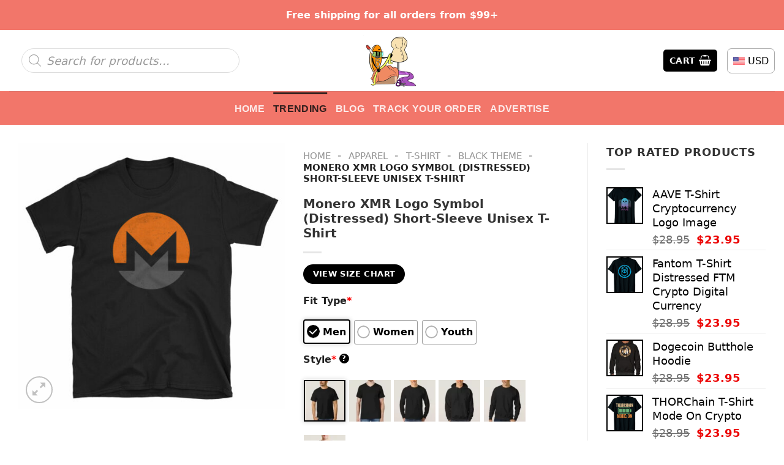

--- FILE ---
content_type: text/html; charset=UTF-8
request_url: https://bitcoinshirt.co/product/monero-xmr-logo-symbol-distressed-short-sleeve-unisex-t-shirt/
body_size: 50051
content:
<!DOCTYPE html><html lang="en-US" prefix="og: https://ogp.me/ns#" class="loading-site no-js"><head><meta charset="UTF-8" /><link rel="profile" href="https://gmpg.org/xfn/11" /><link rel="pingback" href="https://bitcoinshirt.co/xmlrpc.php" /> <script src="[data-uri]" defer></script> <meta name="viewport" content="width=device-width, initial-scale=1" /><title>Monero XMR Logo Symbol (Distressed) Short-Sleeve Unisex T-Shirt</title><meta name="description" content="Embrace your identity as a dedicated trader or Bitcoin enthusiast with our exclusive . Sporting one of these shirts isn&#039;t just about clothing; it&#039;s a"/><meta name="robots" content="follow, index, max-snippet:-1, max-video-preview:-1, max-image-preview:large"/><link rel="canonical" href="https://bitcoinshirt.co/product/monero-xmr-logo-symbol-distressed-short-sleeve-unisex-t-shirt/" /><meta property="og:locale" content="en_US" /><meta property="og:type" content="product" /><meta property="og:title" content="Monero XMR Logo Symbol (Distressed) Short-Sleeve Unisex T-Shirt" /><meta property="og:description" content="Embrace your identity as a dedicated trader or Bitcoin enthusiast with our exclusive . Sporting one of these shirts isn&#039;t just about clothing; it&#039;s a" /><meta property="og:url" content="https://bitcoinshirt.co/product/monero-xmr-logo-symbol-distressed-short-sleeve-unisex-t-shirt/" /><meta property="og:site_name" content="Bitcoin Shirt" /><meta property="og:image" content="https://images.bitcoinshirt.co/wp-content/uploads/2024/01/Monero-XMR-Logo-Symbol-Distressed-Short-Sleeve-Unisex-T-Shirt-1.jpg" /><meta property="og:image:secure_url" content="https://images.bitcoinshirt.co/wp-content/uploads/2024/01/Monero-XMR-Logo-Symbol-Distressed-Short-Sleeve-Unisex-T-Shirt-1.jpg" /><meta property="og:image:width" content="1000" /><meta property="og:image:height" content="1000" /><meta property="og:image:alt" content="Monero XMR Logo Symbol Distressed Short Sleeve Unisex T Shirt 1" /><meta property="og:image:type" content="image/jpeg" /><meta property="product:price:amount" content="23.95" /><meta property="product:price:currency" content="USD" /><meta property="product:availability" content="instock" /><meta property="product:retailer_item_id" content="TP10NTJN" /><meta name="twitter:card" content="summary_large_image" /><meta name="twitter:title" content="Monero XMR Logo Symbol (Distressed) Short-Sleeve Unisex T-Shirt" /><meta name="twitter:description" content="Embrace your identity as a dedicated trader or Bitcoin enthusiast with our exclusive . Sporting one of these shirts isn&#039;t just about clothing; it&#039;s a" /><meta name="twitter:image" content="https://images.bitcoinshirt.co/wp-content/uploads/2024/01/Monero-XMR-Logo-Symbol-Distressed-Short-Sleeve-Unisex-T-Shirt-1.jpg" /><meta name="twitter:label1" content="Price" /><meta name="twitter:data1" content="&#036;23.95" /><meta name="twitter:label2" content="Availability" /><meta name="twitter:data2" content="In stock" /> <script type="application/ld+json" class="rank-math-schema-pro">{"@context":"https://schema.org","@graph":[{"@type":"Place","@id":"https://bitcoinshirt.co/#place","address":{"@type":"PostalAddress","streetAddress":"118 Columbia St","addressLocality":"Brooklyn","addressRegion":"NY","postalCode":"11231","addressCountry":"United States"}},{"@type":"Organization","@id":"https://bitcoinshirt.co/#organization","name":"Bitcoin Shirt","url":"https://bitcoinshirt.co","email":"support@bitcoinshirt.co","address":{"@type":"PostalAddress","streetAddress":"118 Columbia St","addressLocality":"Brooklyn","addressRegion":"NY","postalCode":"11231","addressCountry":"United States"},"logo":{"@type":"ImageObject","@id":"https://bitcoinshirt.co/#logo","url":"https://images.bitcoinshirt.co/wp-content/uploads/2023/12/logo-BCS.jpg","contentUrl":"https://images.bitcoinshirt.co/wp-content/uploads/2023/12/logo-BCS.jpg","caption":"Bitcoin Shirt","inLanguage":"en-US","width":"400","height":"400"},"contactPoint":[{"@type":"ContactPoint","telephone":"+1 423 718 4383","contactType":"customer support"}],"location":{"@id":"https://bitcoinshirt.co/#place"}},{"@type":"WebSite","@id":"https://bitcoinshirt.co/#website","url":"https://bitcoinshirt.co","name":"Bitcoin Shirt","publisher":{"@id":"https://bitcoinshirt.co/#organization"},"inLanguage":"en-US"},{"@type":"ImageObject","@id":"https://images.bitcoinshirt.co/wp-content/uploads/2024/01/Monero-XMR-Logo-Symbol-Distressed-Short-Sleeve-Unisex-T-Shirt-1.jpg","url":"https://images.bitcoinshirt.co/wp-content/uploads/2024/01/Monero-XMR-Logo-Symbol-Distressed-Short-Sleeve-Unisex-T-Shirt-1.jpg","width":"1000","height":"1000","caption":"Monero XMR Logo Symbol Distressed Short Sleeve Unisex T Shirt 1","inLanguage":"en-US"},{"@type":"BreadcrumbList","@id":"https://bitcoinshirt.co/product/monero-xmr-logo-symbol-distressed-short-sleeve-unisex-t-shirt/#breadcrumb","itemListElement":[{"@type":"ListItem","position":"1","item":{"@id":"https://bitcoinshirt.co","name":"Home"}},{"@type":"ListItem","position":"2","item":{"@id":"https://bitcoinshirt.co/apparel/","name":"Apparel"}},{"@type":"ListItem","position":"3","item":{"@id":"https://bitcoinshirt.co/apparel/t-shirt/","name":"T-shirt"}},{"@type":"ListItem","position":"4","item":{"@id":"https://bitcoinshirt.co/apparel/t-shirt/black-theme/","name":"Black Theme"}},{"@type":"ListItem","position":"5","item":{"@id":"https://bitcoinshirt.co/product/monero-xmr-logo-symbol-distressed-short-sleeve-unisex-t-shirt/","name":"Monero XMR Logo Symbol (Distressed) Short-Sleeve Unisex T-Shirt"}}]},{"@type":"ItemPage","@id":"https://bitcoinshirt.co/product/monero-xmr-logo-symbol-distressed-short-sleeve-unisex-t-shirt/#webpage","url":"https://bitcoinshirt.co/product/monero-xmr-logo-symbol-distressed-short-sleeve-unisex-t-shirt/","name":"Monero XMR Logo Symbol (Distressed) Short-Sleeve Unisex T-Shirt","datePublished":"2024-01-26T23:27:28+00:00","dateModified":"2024-01-26T23:27:28+00:00","isPartOf":{"@id":"https://bitcoinshirt.co/#website"},"primaryImageOfPage":{"@id":"https://images.bitcoinshirt.co/wp-content/uploads/2024/01/Monero-XMR-Logo-Symbol-Distressed-Short-Sleeve-Unisex-T-Shirt-1.jpg"},"inLanguage":"en-US","breadcrumb":{"@id":"https://bitcoinshirt.co/product/monero-xmr-logo-symbol-distressed-short-sleeve-unisex-t-shirt/#breadcrumb"}},{"@type":"Product","name":"Monero XMR Logo Symbol (Distressed) Short-Sleeve Unisex T-Shirt","description":"Embrace your identity as a dedicated trader or Bitcoin enthusiast with our exclusive . Sporting one of these shirts isn't just about clothing; it's a statement reflecting your passion, personal brand, or perhaps even a touch of good luck :)). Crafted from 100% cotton, our shirts guarantee a cool and comfortable experience throughout the day.","sku":"TP10NTJN","category":"Apparel &gt; T-shirt &gt; Black Theme","mainEntityOfPage":{"@id":"https://bitcoinshirt.co/product/monero-xmr-logo-symbol-distressed-short-sleeve-unisex-t-shirt/#webpage"},"image":[{"@type":"ImageObject","url":"https://images.bitcoinshirt.co/wp-content/uploads/2024/01/Monero-XMR-Logo-Symbol-Distressed-Short-Sleeve-Unisex-T-Shirt-1.jpg","height":"1000","width":"1000"}],"offers":{"@type":"Offer","price":"23.95","priceCurrency":"USD","priceValidUntil":"2027-12-31","availability":"http://schema.org/InStock","itemCondition":"NewCondition","url":"https://bitcoinshirt.co/product/monero-xmr-logo-symbol-distressed-short-sleeve-unisex-t-shirt/","seller":{"@type":"Organization","@id":"https://bitcoinshirt.co/","name":"Bitcoin Shirt","url":"https://bitcoinshirt.co","logo":"https://images.bitcoinshirt.co/wp-content/uploads/2023/12/logo-BCS.jpg"},"priceSpecification":{"price":"23.95","priceCurrency":"USD","valueAddedTaxIncluded":"false"}},"@id":"https://bitcoinshirt.co/product/monero-xmr-logo-symbol-distressed-short-sleeve-unisex-t-shirt/#richSnippet"}]}</script> <link rel='dns-prefetch' href='//cdn.jsdelivr.net' /><link rel='dns-prefetch' href='//bitcoinshirt.co' /><link rel='prefetch' href='https://bitcoinshirt.co/wp-content/themes/flatsome/assets/js/flatsome.js?ver=89ac940c4841291ea8d6' /><link rel='prefetch' href='https://bitcoinshirt.co/wp-content/themes/flatsome/assets/js/chunk.slider.js?ver=3.17.6' /><link rel='prefetch' href='https://bitcoinshirt.co/wp-content/themes/flatsome/assets/js/chunk.popups.js?ver=3.17.6' /><link rel='prefetch' href='https://bitcoinshirt.co/wp-content/themes/flatsome/assets/js/chunk.tooltips.js?ver=3.17.6' /><link rel='prefetch' href='https://bitcoinshirt.co/wp-content/themes/flatsome/assets/js/woocommerce.js?ver=1a392523165907adee6a' /><link rel="alternate" type="application/rss+xml" title="Bitcoin Shirt &raquo; Feed" href="https://bitcoinshirt.co/feed/" /><link rel="alternate" type="application/rss+xml" title="Bitcoin Shirt &raquo; Comments Feed" href="https://bitcoinshirt.co/comments/feed/" /><link rel="alternate" type="application/rss+xml" title="Bitcoin Shirt &raquo; Monero XMR Logo Symbol (Distressed) Short-Sleeve Unisex T-Shirt Comments Feed" href="https://bitcoinshirt.co/product/monero-xmr-logo-symbol-distressed-short-sleeve-unisex-t-shirt/feed/" /><link rel="alternate" title="oEmbed (JSON)" type="application/json+oembed" href="https://bitcoinshirt.co/wp-json/oembed/1.0/embed?url=https%3A%2F%2Fbitcoinshirt.co%2Fproduct%2Fmonero-xmr-logo-symbol-distressed-short-sleeve-unisex-t-shirt%2F" /><link rel="alternate" title="oEmbed (XML)" type="text/xml+oembed" href="https://bitcoinshirt.co/wp-json/oembed/1.0/embed?url=https%3A%2F%2Fbitcoinshirt.co%2Fproduct%2Fmonero-xmr-logo-symbol-distressed-short-sleeve-unisex-t-shirt%2F&#038;format=xml" /><style id='wp-img-auto-sizes-contain-inline-css' type='text/css'>img:is([sizes=auto i],[sizes^="auto," i]){contain-intrinsic-size:3000px 1500px}
/*# sourceURL=wp-img-auto-sizes-contain-inline-css */</style><link data-optimized="2" rel="stylesheet" href="https://bitcoinshirt.co/wp-content/litespeed/css/f29462a5d4e4f5636a86f1794cd83b94.css?ver=2cab8" /><style id='wp-block-library-inline-css' type='text/css'>:root{--wp-block-synced-color:#7a00df;--wp-block-synced-color--rgb:122,0,223;--wp-bound-block-color:var(--wp-block-synced-color);--wp-editor-canvas-background:#ddd;--wp-admin-theme-color:#007cba;--wp-admin-theme-color--rgb:0,124,186;--wp-admin-theme-color-darker-10:#006ba1;--wp-admin-theme-color-darker-10--rgb:0,107,160.5;--wp-admin-theme-color-darker-20:#005a87;--wp-admin-theme-color-darker-20--rgb:0,90,135;--wp-admin-border-width-focus:2px}@media (min-resolution:192dpi){:root{--wp-admin-border-width-focus:1.5px}}.wp-element-button{cursor:pointer}:root .has-very-light-gray-background-color{background-color:#eee}:root .has-very-dark-gray-background-color{background-color:#313131}:root .has-very-light-gray-color{color:#eee}:root .has-very-dark-gray-color{color:#313131}:root .has-vivid-green-cyan-to-vivid-cyan-blue-gradient-background{background:linear-gradient(135deg,#00d084,#0693e3)}:root .has-purple-crush-gradient-background{background:linear-gradient(135deg,#34e2e4,#4721fb 50%,#ab1dfe)}:root .has-hazy-dawn-gradient-background{background:linear-gradient(135deg,#faaca8,#dad0ec)}:root .has-subdued-olive-gradient-background{background:linear-gradient(135deg,#fafae1,#67a671)}:root .has-atomic-cream-gradient-background{background:linear-gradient(135deg,#fdd79a,#004a59)}:root .has-nightshade-gradient-background{background:linear-gradient(135deg,#330968,#31cdcf)}:root .has-midnight-gradient-background{background:linear-gradient(135deg,#020381,#2874fc)}:root{--wp--preset--font-size--normal:16px;--wp--preset--font-size--huge:42px}.has-regular-font-size{font-size:1em}.has-larger-font-size{font-size:2.625em}.has-normal-font-size{font-size:var(--wp--preset--font-size--normal)}.has-huge-font-size{font-size:var(--wp--preset--font-size--huge)}.has-text-align-center{text-align:center}.has-text-align-left{text-align:left}.has-text-align-right{text-align:right}.has-fit-text{white-space:nowrap!important}#end-resizable-editor-section{display:none}.aligncenter{clear:both}.items-justified-left{justify-content:flex-start}.items-justified-center{justify-content:center}.items-justified-right{justify-content:flex-end}.items-justified-space-between{justify-content:space-between}.screen-reader-text{border:0;clip-path:inset(50%);height:1px;margin:-1px;overflow:hidden;padding:0;position:absolute;width:1px;word-wrap:normal!important}.screen-reader-text:focus{background-color:#ddd;clip-path:none;color:#444;display:block;font-size:1em;height:auto;left:5px;line-height:normal;padding:15px 23px 14px;text-decoration:none;top:5px;width:auto;z-index:100000}html :where(.has-border-color){border-style:solid}html :where([style*=border-top-color]){border-top-style:solid}html :where([style*=border-right-color]){border-right-style:solid}html :where([style*=border-bottom-color]){border-bottom-style:solid}html :where([style*=border-left-color]){border-left-style:solid}html :where([style*=border-width]){border-style:solid}html :where([style*=border-top-width]){border-top-style:solid}html :where([style*=border-right-width]){border-right-style:solid}html :where([style*=border-bottom-width]){border-bottom-style:solid}html :where([style*=border-left-width]){border-left-style:solid}html :where(img[class*=wp-image-]){height:auto;max-width:100%}:where(figure){margin:0 0 1em}html :where(.is-position-sticky){--wp-admin--admin-bar--position-offset:var(--wp-admin--admin-bar--height,0px)}@media screen and (max-width:600px){html :where(.is-position-sticky){--wp-admin--admin-bar--position-offset:0px}}

/*# sourceURL=wp-block-library-inline-css */</style><style id='global-styles-inline-css' type='text/css'>:root{--wp--preset--aspect-ratio--square: 1;--wp--preset--aspect-ratio--4-3: 4/3;--wp--preset--aspect-ratio--3-4: 3/4;--wp--preset--aspect-ratio--3-2: 3/2;--wp--preset--aspect-ratio--2-3: 2/3;--wp--preset--aspect-ratio--16-9: 16/9;--wp--preset--aspect-ratio--9-16: 9/16;--wp--preset--color--black: #000000;--wp--preset--color--cyan-bluish-gray: #abb8c3;--wp--preset--color--white: #ffffff;--wp--preset--color--pale-pink: #f78da7;--wp--preset--color--vivid-red: #cf2e2e;--wp--preset--color--luminous-vivid-orange: #ff6900;--wp--preset--color--luminous-vivid-amber: #fcb900;--wp--preset--color--light-green-cyan: #7bdcb5;--wp--preset--color--vivid-green-cyan: #00d084;--wp--preset--color--pale-cyan-blue: #8ed1fc;--wp--preset--color--vivid-cyan-blue: #0693e3;--wp--preset--color--vivid-purple: #9b51e0;--wp--preset--gradient--vivid-cyan-blue-to-vivid-purple: linear-gradient(135deg,rgb(6,147,227) 0%,rgb(155,81,224) 100%);--wp--preset--gradient--light-green-cyan-to-vivid-green-cyan: linear-gradient(135deg,rgb(122,220,180) 0%,rgb(0,208,130) 100%);--wp--preset--gradient--luminous-vivid-amber-to-luminous-vivid-orange: linear-gradient(135deg,rgb(252,185,0) 0%,rgb(255,105,0) 100%);--wp--preset--gradient--luminous-vivid-orange-to-vivid-red: linear-gradient(135deg,rgb(255,105,0) 0%,rgb(207,46,46) 100%);--wp--preset--gradient--very-light-gray-to-cyan-bluish-gray: linear-gradient(135deg,rgb(238,238,238) 0%,rgb(169,184,195) 100%);--wp--preset--gradient--cool-to-warm-spectrum: linear-gradient(135deg,rgb(74,234,220) 0%,rgb(151,120,209) 20%,rgb(207,42,186) 40%,rgb(238,44,130) 60%,rgb(251,105,98) 80%,rgb(254,248,76) 100%);--wp--preset--gradient--blush-light-purple: linear-gradient(135deg,rgb(255,206,236) 0%,rgb(152,150,240) 100%);--wp--preset--gradient--blush-bordeaux: linear-gradient(135deg,rgb(254,205,165) 0%,rgb(254,45,45) 50%,rgb(107,0,62) 100%);--wp--preset--gradient--luminous-dusk: linear-gradient(135deg,rgb(255,203,112) 0%,rgb(199,81,192) 50%,rgb(65,88,208) 100%);--wp--preset--gradient--pale-ocean: linear-gradient(135deg,rgb(255,245,203) 0%,rgb(182,227,212) 50%,rgb(51,167,181) 100%);--wp--preset--gradient--electric-grass: linear-gradient(135deg,rgb(202,248,128) 0%,rgb(113,206,126) 100%);--wp--preset--gradient--midnight: linear-gradient(135deg,rgb(2,3,129) 0%,rgb(40,116,252) 100%);--wp--preset--font-size--small: 13px;--wp--preset--font-size--medium: 20px;--wp--preset--font-size--large: 36px;--wp--preset--font-size--x-large: 42px;--wp--preset--spacing--20: 0.44rem;--wp--preset--spacing--30: 0.67rem;--wp--preset--spacing--40: 1rem;--wp--preset--spacing--50: 1.5rem;--wp--preset--spacing--60: 2.25rem;--wp--preset--spacing--70: 3.38rem;--wp--preset--spacing--80: 5.06rem;--wp--preset--shadow--natural: 6px 6px 9px rgba(0, 0, 0, 0.2);--wp--preset--shadow--deep: 12px 12px 50px rgba(0, 0, 0, 0.4);--wp--preset--shadow--sharp: 6px 6px 0px rgba(0, 0, 0, 0.2);--wp--preset--shadow--outlined: 6px 6px 0px -3px rgb(255, 255, 255), 6px 6px rgb(0, 0, 0);--wp--preset--shadow--crisp: 6px 6px 0px rgb(0, 0, 0);}:where(.is-layout-flex){gap: 0.5em;}:where(.is-layout-grid){gap: 0.5em;}body .is-layout-flex{display: flex;}.is-layout-flex{flex-wrap: wrap;align-items: center;}.is-layout-flex > :is(*, div){margin: 0;}body .is-layout-grid{display: grid;}.is-layout-grid > :is(*, div){margin: 0;}:where(.wp-block-columns.is-layout-flex){gap: 2em;}:where(.wp-block-columns.is-layout-grid){gap: 2em;}:where(.wp-block-post-template.is-layout-flex){gap: 1.25em;}:where(.wp-block-post-template.is-layout-grid){gap: 1.25em;}.has-black-color{color: var(--wp--preset--color--black) !important;}.has-cyan-bluish-gray-color{color: var(--wp--preset--color--cyan-bluish-gray) !important;}.has-white-color{color: var(--wp--preset--color--white) !important;}.has-pale-pink-color{color: var(--wp--preset--color--pale-pink) !important;}.has-vivid-red-color{color: var(--wp--preset--color--vivid-red) !important;}.has-luminous-vivid-orange-color{color: var(--wp--preset--color--luminous-vivid-orange) !important;}.has-luminous-vivid-amber-color{color: var(--wp--preset--color--luminous-vivid-amber) !important;}.has-light-green-cyan-color{color: var(--wp--preset--color--light-green-cyan) !important;}.has-vivid-green-cyan-color{color: var(--wp--preset--color--vivid-green-cyan) !important;}.has-pale-cyan-blue-color{color: var(--wp--preset--color--pale-cyan-blue) !important;}.has-vivid-cyan-blue-color{color: var(--wp--preset--color--vivid-cyan-blue) !important;}.has-vivid-purple-color{color: var(--wp--preset--color--vivid-purple) !important;}.has-black-background-color{background-color: var(--wp--preset--color--black) !important;}.has-cyan-bluish-gray-background-color{background-color: var(--wp--preset--color--cyan-bluish-gray) !important;}.has-white-background-color{background-color: var(--wp--preset--color--white) !important;}.has-pale-pink-background-color{background-color: var(--wp--preset--color--pale-pink) !important;}.has-vivid-red-background-color{background-color: var(--wp--preset--color--vivid-red) !important;}.has-luminous-vivid-orange-background-color{background-color: var(--wp--preset--color--luminous-vivid-orange) !important;}.has-luminous-vivid-amber-background-color{background-color: var(--wp--preset--color--luminous-vivid-amber) !important;}.has-light-green-cyan-background-color{background-color: var(--wp--preset--color--light-green-cyan) !important;}.has-vivid-green-cyan-background-color{background-color: var(--wp--preset--color--vivid-green-cyan) !important;}.has-pale-cyan-blue-background-color{background-color: var(--wp--preset--color--pale-cyan-blue) !important;}.has-vivid-cyan-blue-background-color{background-color: var(--wp--preset--color--vivid-cyan-blue) !important;}.has-vivid-purple-background-color{background-color: var(--wp--preset--color--vivid-purple) !important;}.has-black-border-color{border-color: var(--wp--preset--color--black) !important;}.has-cyan-bluish-gray-border-color{border-color: var(--wp--preset--color--cyan-bluish-gray) !important;}.has-white-border-color{border-color: var(--wp--preset--color--white) !important;}.has-pale-pink-border-color{border-color: var(--wp--preset--color--pale-pink) !important;}.has-vivid-red-border-color{border-color: var(--wp--preset--color--vivid-red) !important;}.has-luminous-vivid-orange-border-color{border-color: var(--wp--preset--color--luminous-vivid-orange) !important;}.has-luminous-vivid-amber-border-color{border-color: var(--wp--preset--color--luminous-vivid-amber) !important;}.has-light-green-cyan-border-color{border-color: var(--wp--preset--color--light-green-cyan) !important;}.has-vivid-green-cyan-border-color{border-color: var(--wp--preset--color--vivid-green-cyan) !important;}.has-pale-cyan-blue-border-color{border-color: var(--wp--preset--color--pale-cyan-blue) !important;}.has-vivid-cyan-blue-border-color{border-color: var(--wp--preset--color--vivid-cyan-blue) !important;}.has-vivid-purple-border-color{border-color: var(--wp--preset--color--vivid-purple) !important;}.has-vivid-cyan-blue-to-vivid-purple-gradient-background{background: var(--wp--preset--gradient--vivid-cyan-blue-to-vivid-purple) !important;}.has-light-green-cyan-to-vivid-green-cyan-gradient-background{background: var(--wp--preset--gradient--light-green-cyan-to-vivid-green-cyan) !important;}.has-luminous-vivid-amber-to-luminous-vivid-orange-gradient-background{background: var(--wp--preset--gradient--luminous-vivid-amber-to-luminous-vivid-orange) !important;}.has-luminous-vivid-orange-to-vivid-red-gradient-background{background: var(--wp--preset--gradient--luminous-vivid-orange-to-vivid-red) !important;}.has-very-light-gray-to-cyan-bluish-gray-gradient-background{background: var(--wp--preset--gradient--very-light-gray-to-cyan-bluish-gray) !important;}.has-cool-to-warm-spectrum-gradient-background{background: var(--wp--preset--gradient--cool-to-warm-spectrum) !important;}.has-blush-light-purple-gradient-background{background: var(--wp--preset--gradient--blush-light-purple) !important;}.has-blush-bordeaux-gradient-background{background: var(--wp--preset--gradient--blush-bordeaux) !important;}.has-luminous-dusk-gradient-background{background: var(--wp--preset--gradient--luminous-dusk) !important;}.has-pale-ocean-gradient-background{background: var(--wp--preset--gradient--pale-ocean) !important;}.has-electric-grass-gradient-background{background: var(--wp--preset--gradient--electric-grass) !important;}.has-midnight-gradient-background{background: var(--wp--preset--gradient--midnight) !important;}.has-small-font-size{font-size: var(--wp--preset--font-size--small) !important;}.has-medium-font-size{font-size: var(--wp--preset--font-size--medium) !important;}.has-large-font-size{font-size: var(--wp--preset--font-size--large) !important;}.has-x-large-font-size{font-size: var(--wp--preset--font-size--x-large) !important;}
/*# sourceURL=global-styles-inline-css */</style><style id='classic-theme-styles-inline-css' type='text/css'>/*! This file is auto-generated */
.wp-block-button__link{color:#fff;background-color:#32373c;border-radius:9999px;box-shadow:none;text-decoration:none;padding:calc(.667em + 2px) calc(1.333em + 2px);font-size:1.125em}.wp-block-file__button{background:#32373c;color:#fff;text-decoration:none}
/*# sourceURL=/wp-includes/css/classic-themes.min.css */</style><style id='woocommerce-inline-inline-css' type='text/css'>.woocommerce form .form-row .required { visibility: visible; }
/*# sourceURL=woocommerce-inline-inline-css */</style><style id='woocommerce-photo-reviews-style-inline-css' type='text/css'>.woocommerce-review__verified{color:#29d50b!important;}.wcpr-input-file-wrap .wcpr_image_upload_button.button, .wcpr-input-file-wrap .wcpr_image_upload_button.button{background-color:!important;color:!important;}.star-rating:before,.star-rating span:before,.stars a:hover:after, .stars a.active:after{color:#ffb600!important;}.rate-percent{background-color:#dd3333;}
/*# sourceURL=woocommerce-photo-reviews-style-inline-css */</style><style id='wcpr-masonry-style-inline-css' type='text/css'>.wcpr-grid{background-color:;}.wcpr-grid>.wcpr-grid-item,#wcpr-modal-wrap{background-color:#f3f3f3;}.wcpr-grid>.wcpr-grid-item,#reviews-content-right,#reviews-content-right>.reviews-content-right-meta,#reviews-content-right>.wcpr-single-product-summary>h1.product_title{color:#000;}
/*# sourceURL=wcpr-masonry-style-inline-css */</style><style id='flatsome-main-inline-css' type='text/css'>@font-face {
				font-family: "fl-icons";
				font-display: block;
				src: url(https://bitcoinshirt.co/wp-content/themes/flatsome/assets/css/icons/fl-icons.eot?v=3.17.6);
				src:
					url(https://bitcoinshirt.co/wp-content/themes/flatsome/assets/css/icons/fl-icons.eot#iefix?v=3.17.6) format("embedded-opentype"),
					url(https://bitcoinshirt.co/wp-content/themes/flatsome/assets/css/icons/fl-icons.woff2?v=3.17.6) format("woff2"),
					url(https://bitcoinshirt.co/wp-content/themes/flatsome/assets/css/icons/fl-icons.ttf?v=3.17.6) format("truetype"),
					url(https://bitcoinshirt.co/wp-content/themes/flatsome/assets/css/icons/fl-icons.woff?v=3.17.6) format("woff"),
					url(https://bitcoinshirt.co/wp-content/themes/flatsome/assets/css/icons/fl-icons.svg?v=3.17.6#fl-icons) format("svg");
			}
/*# sourceURL=flatsome-main-inline-css */</style> <script type="text/javascript" id="wc-add-to-cart-js-extra" src="[data-uri]" defer></script> <script type="text/javascript" id="wc-single-product-js-extra" src="[data-uri]" defer></script> <script type="text/javascript" id="woocommerce-photo-reviews-script-js-extra" src="[data-uri]" defer></script> <script type="text/javascript" id="woocommerce-photo-reviews-shortcode-script-js-extra" src="[data-uri]" defer></script> <link rel="https://api.w.org/" href="https://bitcoinshirt.co/wp-json/" /><link rel="alternate" title="JSON" type="application/json" href="https://bitcoinshirt.co/wp-json/wp/v2/product/77399" /><link rel="EditURI" type="application/rsd+xml" title="RSD" href="https://bitcoinshirt.co/xmlrpc.php?rsd" /><meta name="generator" content="WordPress 6.9" /><link rel='shortlink' href='https://bitcoinshirt.co/?p=77399' />
 <script src="https://www.googletagmanager.com/gtag/js?id=G-R43V3DEK8G" defer data-deferred="1"></script> <script src="[data-uri]" defer></script> <style>.dgwt-wcas-ico-magnifier,.dgwt-wcas-ico-magnifier-handler{max-width:20px}.dgwt-wcas-search-wrapp{max-width:600px}</style><style>.dgwt-wcas-flatsome-up {
			margin-top: -40vh;
		}

		#search-lightbox .dgwt-wcas-sf-wrapp input[type=search].dgwt-wcas-search-input {
			height: 60px;
			font-size: 20px;
		}

		#search-lightbox .dgwt-wcas-search-wrapp {
			-webkit-transition: all 100ms ease-in-out;
			-moz-transition: all 100ms ease-in-out;
			-ms-transition: all 100ms ease-in-out;
			-o-transition: all 100ms ease-in-out;
			transition: all 100ms ease-in-out;
		}

		#search-lightbox .dgwt-wcas-sf-wrapp .dgwt-wcas-search-submit:before {
			top: 21px;
		}

		.dgwt-wcas-overlay-mobile-on .mfp-wrap .mfp-content {
			width: 100vw;
		}

		.dgwt-wcas-overlay-mobile-on .mfp-wrap,
		.dgwt-wcas-overlay-mobile-on .mfp-close,
		.dgwt-wcas-overlay-mobile-on .nav-sidebar {
			display: none;
		}

		.dgwt-wcas-overlay-mobile-on .main-menu-overlay {
			display: none;
		}

		.dgwt-wcas-open .header-search-dropdown .nav-dropdown {
			opacity: 1;
			max-height: inherit;
			left: -15px !important;
		}

		.dgwt-wcas-open:not(.dgwt-wcas-theme-flatsome-dd-sc) .nav-right .header-search-dropdown .nav-dropdown {
			left: auto;
			/*right: -15px;*/
		}

		.dgwt-wcas-theme-flatsome .nav-dropdown .dgwt-wcas-search-wrapp {
			min-width: 450px;
		}

		.header-search-form {
			min-width: 250px;
		}</style><style>.bg{opacity: 0; transition: opacity 1s; -webkit-transition: opacity 1s;} .bg-loaded{opacity: 1;}</style><noscript><style>.woocommerce-product-gallery{ opacity: 1 !important; }</style></noscript><link rel="icon" href="https://images.bitcoinshirt.co/wp-content/uploads/2023/12/cropped-logo-BCS-32x32.jpg" sizes="32x32" /><link rel="icon" href="https://images.bitcoinshirt.co/wp-content/uploads/2023/12/cropped-logo-BCS-192x192.jpg" sizes="192x192" /><link rel="apple-touch-icon" href="https://images.bitcoinshirt.co/wp-content/uploads/2023/12/cropped-logo-BCS-180x180.jpg" /><meta name="msapplication-TileImage" content="https://images.bitcoinshirt.co/wp-content/uploads/2023/12/cropped-logo-BCS-270x270.jpg" /><style id="custom-css" type="text/css">:root {--primary-color: #000000;}.container-width, .full-width .ubermenu-nav, .container, .row{max-width: 1320px}.row.row-collapse{max-width: 1290px}.row.row-small{max-width: 1312.5px}.row.row-large{max-width: 1350px}.header-main{height: 100px}#logo img{max-height: 100px}#logo{width:200px;}.header-bottom{min-height: 55px}.header-top{min-height: 30px}.transparent .header-main{height: 30px}.transparent #logo img{max-height: 30px}.has-transparent + .page-title:first-of-type,.has-transparent + #main > .page-title,.has-transparent + #main > div > .page-title,.has-transparent + #main .page-header-wrapper:first-of-type .page-title{padding-top: 110px;}.header.show-on-scroll,.stuck .header-main{height:70px!important}.stuck #logo img{max-height: 70px!important}.search-form{ width: 80%;}.header-bottom {background-color: #f2766a}.top-bar-nav > li > a{line-height: 16px }.header-main .nav > li > a{line-height: 16px }.stuck .header-main .nav > li > a{line-height: 50px }.header-bottom-nav > li > a{line-height: 32px }@media (max-width: 549px) {.header-main{height: 70px}#logo img{max-height: 70px}}.nav-dropdown{border-radius:5px}.nav-dropdown{font-size:100%}.header-top{background-color:#f2766a!important;}/* Color */.accordion-title.active, .has-icon-bg .icon .icon-inner,.logo a, .primary.is-underline, .primary.is-link, .badge-outline .badge-inner, .nav-outline > li.active> a,.nav-outline >li.active > a, .cart-icon strong,[data-color='primary'], .is-outline.primary{color: #000000;}/* Color !important */[data-text-color="primary"]{color: #000000!important;}/* Background Color */[data-text-bg="primary"]{background-color: #000000;}/* Background */.scroll-to-bullets a,.featured-title, .label-new.menu-item > a:after, .nav-pagination > li > .current,.nav-pagination > li > span:hover,.nav-pagination > li > a:hover,.has-hover:hover .badge-outline .badge-inner,button[type="submit"], .button.wc-forward:not(.checkout):not(.checkout-button), .button.submit-button, .button.primary:not(.is-outline),.featured-table .title,.is-outline:hover, .has-icon:hover .icon-label,.nav-dropdown-bold .nav-column li > a:hover, .nav-dropdown.nav-dropdown-bold > li > a:hover, .nav-dropdown-bold.dark .nav-column li > a:hover, .nav-dropdown.nav-dropdown-bold.dark > li > a:hover, .header-vertical-menu__opener ,.is-outline:hover, .tagcloud a:hover,.grid-tools a, input[type='submit']:not(.is-form), .box-badge:hover .box-text, input.button.alt,.nav-box > li > a:hover,.nav-box > li.active > a,.nav-pills > li.active > a ,.current-dropdown .cart-icon strong, .cart-icon:hover strong, .nav-line-bottom > li > a:before, .nav-line-grow > li > a:before, .nav-line > li > a:before,.banner, .header-top, .slider-nav-circle .flickity-prev-next-button:hover svg, .slider-nav-circle .flickity-prev-next-button:hover .arrow, .primary.is-outline:hover, .button.primary:not(.is-outline), input[type='submit'].primary, input[type='submit'].primary, input[type='reset'].button, input[type='button'].primary, .badge-inner{background-color: #000000;}/* Border */.nav-vertical.nav-tabs > li.active > a,.scroll-to-bullets a.active,.nav-pagination > li > .current,.nav-pagination > li > span:hover,.nav-pagination > li > a:hover,.has-hover:hover .badge-outline .badge-inner,.accordion-title.active,.featured-table,.is-outline:hover, .tagcloud a:hover,blockquote, .has-border, .cart-icon strong:after,.cart-icon strong,.blockUI:before, .processing:before,.loading-spin, .slider-nav-circle .flickity-prev-next-button:hover svg, .slider-nav-circle .flickity-prev-next-button:hover .arrow, .primary.is-outline:hover{border-color: #000000}.nav-tabs > li.active > a{border-top-color: #000000}.widget_shopping_cart_content .blockUI.blockOverlay:before { border-left-color: #000000 }.woocommerce-checkout-review-order .blockUI.blockOverlay:before { border-left-color: #000000 }/* Fill */.slider .flickity-prev-next-button:hover svg,.slider .flickity-prev-next-button:hover .arrow{fill: #000000;}/* Focus */.primary:focus-visible, .submit-button:focus-visible, button[type="submit"]:focus-visible { outline-color: #000000!important; }body{color: #333333}h1,h2,h3,h4,h5,h6,.heading-font{color: #333333;}body{font-size: 100%;}.nav > li > a {font-family: "Source Sans Pro", sans-serif;}.mobile-sidebar-levels-2 .nav > li > ul > li > a {font-family: "Source Sans Pro", sans-serif;}.nav > li > a,.mobile-sidebar-levels-2 .nav > li > ul > li > a {font-weight: 700;font-style: normal;}.header:not(.transparent) .header-bottom-nav.nav > li > a{color: rgba(255,255,255,0.85);}.header:not(.transparent) .header-bottom-nav.nav > li > a:hover,.header:not(.transparent) .header-bottom-nav.nav > li.active > a,.header:not(.transparent) .header-bottom-nav.nav > li.current > a,.header:not(.transparent) .header-bottom-nav.nav > li > a.active,.header:not(.transparent) .header-bottom-nav.nav > li > a.current{color: rgba(17,17,17,0.85);}.header-bottom-nav.nav-line-bottom > li > a:before,.header-bottom-nav.nav-line-grow > li > a:before,.header-bottom-nav.nav-line > li > a:before,.header-bottom-nav.nav-box > li > a:hover,.header-bottom-nav.nav-box > li.active > a,.header-bottom-nav.nav-pills > li > a:hover,.header-bottom-nav.nav-pills > li.active > a{color:#FFF!important;background-color: rgba(17,17,17,0.85);}a{color: #000000;}a:hover{color: #c12929;}.tagcloud a:hover{border-color: #c12929;background-color: #c12929;}.current .breadcrumb-step, [data-icon-label]:after, .button#place_order,.button.checkout,.checkout-button,.single_add_to_cart_button.button{background-color: #3bca3d!important }.star-rating span:before,.star-rating:before, .woocommerce-page .star-rating:before, .stars a:hover:after, .stars a.active:after{color: #ffc107}.price del, .product_list_widget del, del .woocommerce-Price-amount { color: #111111; }ins .woocommerce-Price-amount { color: #ec0303; }@media screen and (min-width: 550px){.products .box-vertical .box-image{min-width: 247px!important;width: 247px!important;}}.footer-2{background-color: #ffffff}.absolute-footer, html{background-color: #ffffff}button[name='update_cart'] { display: none; }.nav-vertical-fly-out > li + li {border-top-width: 1px; border-top-style: solid;}/* Custom CSS */body {font-size: 18px;line-height: 29px;}.breadcrumbs .divider, .breadcrumbs .separator{font-size: 1.15em;}.nav-pagination>li>span, .nav-pagination>li>a {border-radius: 5px;}.nav-pagination>li>span, .nav-pagination>li>a{font-size:1.2em;}.col-no-pb .col{padding-bottom:0px!important;}.col-no-pb .col p{margin-bottom:0px!important;}.product-info > .price-wrapper{display:none!important;}.Currency_box_item {background-color: #fff;display: flex;align-items: center;border: 1px solid darkgrey;border-radius: 7px;padding: 5px 9px;cursor: pointer;}.Currency_box {display: flex;right: 20px;top: 48px;z-index: 99999999;}.Currency_box .name {font-size: 16px;color: #000;margin-left: 5px;}.buttom_track_order_mobile {background-color: #000000;padding: 10px 30px;border-radius: 35px;font-size: 16px;color: #fff;text-align: center;}.nav-vertical>li>ul>li a, .nav-vertical>li>a {display: block;width: auto;-ms-flex-positive: 1;flex-grow: 1;}a.a-track_order {padding: 0!important;}/* Order Tip Desktop */// Css desktop:#wooot_order_tip_form .order_tip_title {margin-bottom: 10px;font-weight: 700;}.woo_order_tip { margin: 0 0 5px 0;font-size: 15px;background-color: white !important;border: 1px solid #bfbfbf !important;border-radius: 3px !important;width: 23.7%;}.woo_order_tip.active {background: #4caf50 !important;color: white !important;}.woo_order_tip:nth-child(6) {width: 35%;}button.woo_order_tip_remove {padding: 3px 10px;background-color: #8b000099;color: white;font-size: 12px;margin-bottom: 13px;border-radius: 4px;}button.woo_order_tip_apply {font-size: 14px;background: none;border: 2px solid;border-radius: 4px;}/* Sticky image*/.bm-product-gallery{position: sticky;top: 10px;height: inherit;}/* FAQ homepage */.faq-custom h2:after {content: "";width: 50px;height: 3px;background: #f07c63;position: absolute;top: 100%;left: 0;right: auto;margin: 0 auto;}.remove-bottom-row-2 {padding-bottom: 10px!important;}.acc-plain .accordion-title.active {background-color: #f07c63;color: #fff;}.acc-plain .accordion-title {background-color: #fff;cursor: pointer;border: none;padding-left: 50px;border-radius: 5px;}.acc-plain {margin-bottom: 10px;}.acc-plain .toggle {right: 0;left: unset;}.acc-plain .accordion-inner {padding: 14px 18px;background: white;}.acc-plain .accordion-inner p {margin-bottom: 0;}.faq-custom {position: relative;margin: 0 auto 23px;padding-bottom: 10px;}.faq-custom h2 {font-size: 1.875rem;}/* Custom CSS Tablet */@media (max-width: 849px){#wooot_order_tip_form .form-row-first {width: 60%;}#wooot_order_tip_form .form-row-last {width: 40%;}#wooot_order_tip_form button {width: 45%;}#woo_order_tip_apply {width: 100% !important;}}/* Custom CSS Mobile */@media (max-width: 549px){/* Order Tip Mobile *///Css mobile:.woo_order_tip {padding: 5px 5px !important;font-size: 13px !important;background-color: white !important;border: 1px solid #bfbfbf !important;border-radius: 3px !important;width: 24%;margin: 2px 0;}#wooot_order_tip_form .form-row-first {width: 60%;}#wooot_order_tip_form .form-row-last {width: 40%;}#wooot_order_tip_form button {width: 45%;}#woo_order_tip_apply {width: 100% !important;}}.label-new.menu-item > a:after{content:"New";}.label-hot.menu-item > a:after{content:"Hot";}.label-sale.menu-item > a:after{content:"Sale";}.label-popular.menu-item > a:after{content:"Popular";}</style><style id="kirki-inline-styles"></style></head><body class="wp-singular product-template-default single single-product postid-77399 wp-theme-flatsome wp-child-theme-bm-flatsome-child theme-flatsome woocommerce woocommerce-page woocommerce-no-js dgwt-wcas-theme-flatsome lightbox nav-dropdown-has-arrow nav-dropdown-has-shadow nav-dropdown-has-border"><a class="skip-link screen-reader-text" href="#main">Skip to content</a><div id="wrapper"><header id="header" class="header "><div class="header-wrapper"><div id="top-bar" class="header-top hide-for-sticky nav-dark flex-has-center"><div class="flex-row container"><div class="flex-col hide-for-medium flex-left"><ul class="nav nav-left medium-nav-center nav-small  nav-divided"></ul></div><div class="flex-col hide-for-medium flex-center"><ul class="nav nav-center nav-small  nav-divided"><li class="html custom html_topbar_left"><p style="font-size:16px; font-weight:bold; padding: 10px 0;text-align:center">Free shipping for all orders from $99+</span></p></li></ul></div><div class="flex-col hide-for-medium flex-right"><ul class="nav top-bar-nav nav-right nav-small  nav-divided"></ul></div><div class="flex-col show-for-medium flex-grow"><ul class="nav nav-center nav-small mobile-nav  nav-divided"><li class="html custom html_topbar_left"><p style="font-size:16px; font-weight:bold; padding: 10px 0;text-align:center">Free shipping for all orders from $99+</span></p></li></ul></div></div></div><div id="masthead" class="header-main show-logo-center hide-for-sticky"><div class="header-inner flex-row container logo-center medium-logo-center" role="navigation"><div id="logo" class="flex-col logo"><a href="https://bitcoinshirt.co/" title="Bitcoin Shirt" rel="home">
<img data-lazyloaded="1" src="[data-uri]" width="400" height="400" data-src="https://images.bitcoinshirt.co/wp-content/uploads/2023/12/logo-BCS.jpg" class="header_logo header-logo" alt="Bitcoin Shirt"/><img data-lazyloaded="1" src="[data-uri]" width="400" height="400" data-src="https://images.bitcoinshirt.co/wp-content/uploads/2023/12/logo-BCS.jpg" class="header-logo-dark" alt="Bitcoin Shirt"/></a></div><div class="flex-col show-for-medium flex-left"><ul class="mobile-nav nav nav-left "><li class="nav-icon has-icon">
<a href="#" data-open="#main-menu" data-pos="left" data-bg="main-menu-overlay" data-color="" class="is-small" aria-label="Menu" aria-controls="main-menu" aria-expanded="false"><i class="icon-menu" ></i>
</a></li></ul></div><div class="flex-col hide-for-medium flex-left
"><ul class="header-nav header-nav-main nav nav-left  nav-uppercase" ><li class="header-search-form search-form html relative has-icon"><div class="header-search-form-wrapper"><div  class="dgwt-wcas-search-wrapp dgwt-wcas-is-detail-box dgwt-wcas-no-submit woocommerce dgwt-wcas-style-solaris js-dgwt-wcas-layout-classic dgwt-wcas-layout-classic js-dgwt-wcas-mobile-overlay-enabled"><form class="dgwt-wcas-search-form" role="search" action="https://bitcoinshirt.co/" method="get"><div class="dgwt-wcas-sf-wrapp">
<svg
class="dgwt-wcas-ico-magnifier" xmlns="http://www.w3.org/2000/svg"
xmlns:xlink="http://www.w3.org/1999/xlink" x="0px" y="0px"
viewBox="0 0 51.539 51.361" xml:space="preserve">
<path 						d="M51.539,49.356L37.247,35.065c3.273-3.74,5.272-8.623,5.272-13.983c0-11.742-9.518-21.26-21.26-21.26 S0,9.339,0,21.082s9.518,21.26,21.26,21.26c5.361,0,10.244-1.999,13.983-5.272l14.292,14.292L51.539,49.356z M2.835,21.082 c0-10.176,8.249-18.425,18.425-18.425s18.425,8.249,18.425,18.425S31.436,39.507,21.26,39.507S2.835,31.258,2.835,21.082z"/>
</svg>
<label class="screen-reader-text"
for="dgwt-wcas-search-input-1">
Products search			</label><input
id="dgwt-wcas-search-input-1"
type="search"
class="dgwt-wcas-search-input"
name="s"
value=""
placeholder="Search for products..."
autocomplete="off"
/><div class="dgwt-wcas-preloader"></div><div class="dgwt-wcas-voice-search"></div>
<input type="hidden" name="post_type" value="product"/>
<input type="hidden" name="dgwt_wcas" value="1"/></div></form></div></div></li></ul></div><div class="flex-col hide-for-medium flex-right"><ul class="header-nav header-nav-main nav nav-right  nav-uppercase"><li class="cart-item has-icon has-dropdown"><div class="header-button">
<a href="https://bitcoinshirt.co/cart/" title="Cart" class="header-cart-link icon primary button round is-small"><span class="header-cart-title">
Cart     </span><i class="icon-shopping-basket"
data-icon-label="0">
</i>
</a></div><ul class="nav-dropdown nav-dropdown-bold"><li class="html widget_shopping_cart"><div class="widget_shopping_cart_content"><p class="woocommerce-mini-cart__empty-message">No products in the cart.</p></div></li></ul></li><li class="html custom html_topbar_right"><div class="Currency_box"><div class="Currency_box_item"> <span class="" data-flag=""> <img data-lazyloaded="1" src="[data-uri]" width="19px" height="21px" class="flag" data-src="https://images.bitcoinshirt.co/wp-content/uploads/2023/03/united-states.png" alt="Pok Pok NY"> </span> <span class="name">USD</span></div></div></li></ul></div><div class="flex-col show-for-medium flex-right"><ul class="mobile-nav nav nav-right "><li class="cart-item has-icon"><div class="header-button">      <a href="https://bitcoinshirt.co/cart/" class="header-cart-link off-canvas-toggle nav-top-link icon primary button round is-small" data-open="#cart-popup" data-class="off-canvas-cart" title="Cart" data-pos="right">
<i class="icon-shopping-basket"
data-icon-label="0">
</i>
</a></div><div id="cart-popup" class="mfp-hide widget_shopping_cart"><div class="cart-popup-inner inner-padding"><div class="cart-popup-title text-center"><h4 class="uppercase">Cart</h4><div class="is-divider"></div></div><div class="widget_shopping_cart_content"><p class="woocommerce-mini-cart__empty-message">No products in the cart.</p></div><div class="cart-sidebar-content relative"></div></div></div></li></ul></div></div><div class="container"><div class="top-divider full-width"></div></div></div><div id="wide-nav" class="header-bottom wide-nav hide-for-sticky flex-has-center hide-for-medium"><div class="flex-row container"><div class="flex-col hide-for-medium flex-center"><ul class="nav header-nav header-bottom-nav nav-center  nav-line nav-size-medium nav-uppercase"><li id="menu-item-73387" class="menu-item menu-item-type-custom menu-item-object-custom menu-item-home menu-item-73387 menu-item-design-default"><a href="https://bitcoinshirt.co/" class="nav-top-link">Home</a></li><li id="menu-item-36017" class="menu-item menu-item-type-taxonomy menu-item-object-product_cat current-product-ancestor current-menu-parent current-product-parent menu-item-36017 active menu-item-design-default"><a href="https://bitcoinshirt.co/trending/" class="nav-top-link">Trending</a></li><li id="menu-item-36021" class="menu-item menu-item-type-post_type menu-item-object-page menu-item-36021 menu-item-design-default"><a href="https://bitcoinshirt.co/blog/" class="nav-top-link">Blog</a></li><li id="menu-item-36022" class="menu-item menu-item-type-post_type menu-item-object-page menu-item-36022 menu-item-design-default"><a href="https://bitcoinshirt.co/track-your-order/" class="nav-top-link">Track your order</a></li><li id="menu-item-77524" class="menu-item menu-item-type-post_type menu-item-object-page menu-item-77524 menu-item-design-default"><a href="https://bitcoinshirt.co/advertise/" class="nav-top-link">Advertise</a></li></ul></div></div></div><div class="header-bg-container fill"><div class="header-bg-image fill"></div><div class="header-bg-color fill"></div></div></div></header><main id="main" class=""><div class="shop-container"><div class="container"><div class="woocommerce-notices-wrapper"></div></div><div id="product-77399" class="wcpa_has_options product type-product post-77399 status-publish first instock product_cat-black-theme product_cat-t-shirt product_cat-trending has-post-thumbnail sale taxable shipping-taxable purchasable product-type-simple"><div class="row content-row row-divided row-large row-reverse"><div id="product-sidebar" class="col large-3 hide-for-medium shop-sidebar "><aside id="woocommerce_top_rated_products-3" class="widget woocommerce widget_top_rated_products"><span class="widget-title shop-sidebar">Top rated products</span><div class="is-divider small"></div><ul class="product_list_widget"><li>
<a href="https://bitcoinshirt.co/product/aave-t-shirt-cryptocurrency-logo-image/">
<img data-lazyloaded="1" src="[data-uri]" width="100" height="100" data-src="https://images.bitcoinshirt.co/wp-content/uploads/2024/07/AAVE-T-Shirt-Cryptocurrency-Logo-Image-1-100x100.png" class="attachment-woocommerce_gallery_thumbnail size-woocommerce_gallery_thumbnail" alt="AAVE T-Shirt Cryptocurrency Logo Image" decoding="async" data-srcset="https://images.bitcoinshirt.co/wp-content/uploads/2024/07/AAVE-T-Shirt-Cryptocurrency-Logo-Image-1-100x100.png 100w, https://images.bitcoinshirt.co/wp-content/uploads/2024/07/AAVE-T-Shirt-Cryptocurrency-Logo-Image-1-150x150.png 150w" data-sizes="(max-width: 100px) 100vw, 100px" title="AAVE T-Shirt Cryptocurrency Logo Image" />		<span class="product-title">AAVE T-Shirt Cryptocurrency Logo Image</span>
</a>
<del aria-hidden="true"><span class="woocommerce-Price-amount amount"><bdi><span class="woocommerce-Price-currencySymbol">&#36;</span>28.95</bdi></span></del> <span class="screen-reader-text">Original price was: &#036;28.95.</span><ins aria-hidden="true"><span class="woocommerce-Price-amount amount"><bdi><span class="woocommerce-Price-currencySymbol">&#36;</span>23.95</bdi></span></ins><span class="screen-reader-text">Current price is: &#036;23.95.</span></li><li>
<a href="https://bitcoinshirt.co/product/fantom-t-shirt-distressed-ftm-crypto-digital-currency/">
<img data-lazyloaded="1" src="[data-uri]" width="100" height="100" data-src="https://images.bitcoinshirt.co/wp-content/uploads/2024/07/Fantom-T-Shirt-Distressed-FTM-Crypto-Digital-Currency-1-100x100.png" class="attachment-woocommerce_gallery_thumbnail size-woocommerce_gallery_thumbnail" alt="Fantom T-Shirt Distressed FTM Crypto Digital Currency" decoding="async" data-srcset="https://images.bitcoinshirt.co/wp-content/uploads/2024/07/Fantom-T-Shirt-Distressed-FTM-Crypto-Digital-Currency-1-100x100.png 100w, https://images.bitcoinshirt.co/wp-content/uploads/2024/07/Fantom-T-Shirt-Distressed-FTM-Crypto-Digital-Currency-1-150x150.png 150w, https://images.bitcoinshirt.co/wp-content/uploads/2024/07/Fantom-T-Shirt-Distressed-FTM-Crypto-Digital-Currency-1-64x65.png 64w" data-sizes="(max-width: 100px) 100vw, 100px" title="Fantom T-Shirt Distressed FTM Crypto Digital Currency" />		<span class="product-title">Fantom T-Shirt Distressed FTM Crypto Digital Currency</span>
</a>
<del aria-hidden="true"><span class="woocommerce-Price-amount amount"><bdi><span class="woocommerce-Price-currencySymbol">&#36;</span>28.95</bdi></span></del> <span class="screen-reader-text">Original price was: &#036;28.95.</span><ins aria-hidden="true"><span class="woocommerce-Price-amount amount"><bdi><span class="woocommerce-Price-currencySymbol">&#36;</span>23.95</bdi></span></ins><span class="screen-reader-text">Current price is: &#036;23.95.</span></li><li>
<a href="https://bitcoinshirt.co/product/dogecoin-butthole-hoodie/">
<img data-lazyloaded="1" src="[data-uri]" width="100" height="100" data-src="https://images.bitcoinshirt.co/wp-content/uploads/2023/12/Dogecoin-Butthole-Hoodie-4-100x100.jpg" class="attachment-woocommerce_gallery_thumbnail size-woocommerce_gallery_thumbnail" alt="Dogecoin Butthole Hoodie" decoding="async" data-srcset="https://images.bitcoinshirt.co/wp-content/uploads/2023/12/Dogecoin-Butthole-Hoodie-4-100x100.jpg 100w, https://images.bitcoinshirt.co/wp-content/uploads/2023/12/Dogecoin-Butthole-Hoodie-4-150x150.jpg 150w" data-sizes="(max-width: 100px) 100vw, 100px" title="Dogecoin Butthole Hoodie" />		<span class="product-title">Dogecoin Butthole Hoodie</span>
</a>
<del aria-hidden="true"><span class="woocommerce-Price-amount amount"><bdi><span class="woocommerce-Price-currencySymbol">&#36;</span>28.95</bdi></span></del> <span class="screen-reader-text">Original price was: &#036;28.95.</span><ins aria-hidden="true"><span class="woocommerce-Price-amount amount"><bdi><span class="woocommerce-Price-currencySymbol">&#36;</span>23.95</bdi></span></ins><span class="screen-reader-text">Current price is: &#036;23.95.</span></li><li>
<a href="https://bitcoinshirt.co/product/thorchain-t-shirt-mode-on-crypto/">
<img data-lazyloaded="1" src="[data-uri]" width="100" height="100" data-src="https://images.bitcoinshirt.co/wp-content/uploads/2024/07/THORChain-T-Shirt-Mode-On-Crypto-1-100x100.png" class="attachment-woocommerce_gallery_thumbnail size-woocommerce_gallery_thumbnail" alt="THORChain T-Shirt Mode On Crypto" decoding="async" data-srcset="https://images.bitcoinshirt.co/wp-content/uploads/2024/07/THORChain-T-Shirt-Mode-On-Crypto-1-100x100.png 100w, https://images.bitcoinshirt.co/wp-content/uploads/2024/07/THORChain-T-Shirt-Mode-On-Crypto-1-150x150.png 150w, https://images.bitcoinshirt.co/wp-content/uploads/2024/07/THORChain-T-Shirt-Mode-On-Crypto-1-64x65.png 64w" data-sizes="(max-width: 100px) 100vw, 100px" title="THORChain T-Shirt Mode On Crypto" />		<span class="product-title">THORChain T-Shirt Mode On Crypto</span>
</a>
<del aria-hidden="true"><span class="woocommerce-Price-amount amount"><bdi><span class="woocommerce-Price-currencySymbol">&#36;</span>28.95</bdi></span></del> <span class="screen-reader-text">Original price was: &#036;28.95.</span><ins aria-hidden="true"><span class="woocommerce-Price-amount amount"><bdi><span class="woocommerce-Price-currencySymbol">&#36;</span>23.95</bdi></span></ins><span class="screen-reader-text">Current price is: &#036;23.95.</span></li><li>
<a href="https://bitcoinshirt.co/product/dogecoin-doge-distressed-crypto-shirt-short-sleeve-unisex-t-shirt/">
<img data-lazyloaded="1" src="[data-uri]" width="100" height="100" data-src="https://images.bitcoinshirt.co/wp-content/uploads/2024/01/Dogecoin-DOGE-Distressed-Crypto-Shirt-Short-Sleeve-Unisex-T-Shirt-1-100x100.jpg" class="attachment-woocommerce_gallery_thumbnail size-woocommerce_gallery_thumbnail" alt="Dogecoin DOGE Distressed Crypto Shirt Short-Sleeve Unisex T-Shirt" decoding="async" data-srcset="https://images.bitcoinshirt.co/wp-content/uploads/2024/01/Dogecoin-DOGE-Distressed-Crypto-Shirt-Short-Sleeve-Unisex-T-Shirt-1-100x100.jpg 100w, https://images.bitcoinshirt.co/wp-content/uploads/2024/01/Dogecoin-DOGE-Distressed-Crypto-Shirt-Short-Sleeve-Unisex-T-Shirt-1-300x300.jpg 300w, https://images.bitcoinshirt.co/wp-content/uploads/2024/01/Dogecoin-DOGE-Distressed-Crypto-Shirt-Short-Sleeve-Unisex-T-Shirt-1-150x150.jpg 150w, https://images.bitcoinshirt.co/wp-content/uploads/2024/01/Dogecoin-DOGE-Distressed-Crypto-Shirt-Short-Sleeve-Unisex-T-Shirt-1-768x768.jpg 768w, https://images.bitcoinshirt.co/wp-content/uploads/2024/01/Dogecoin-DOGE-Distressed-Crypto-Shirt-Short-Sleeve-Unisex-T-Shirt-1-510x510.jpg 510w, https://images.bitcoinshirt.co/wp-content/uploads/2024/01/Dogecoin-DOGE-Distressed-Crypto-Shirt-Short-Sleeve-Unisex-T-Shirt-1-500x500.jpg 500w, https://images.bitcoinshirt.co/wp-content/uploads/2024/01/Dogecoin-DOGE-Distressed-Crypto-Shirt-Short-Sleeve-Unisex-T-Shirt-1-64x64.jpg 64w, https://images.bitcoinshirt.co/wp-content/uploads/2024/01/Dogecoin-DOGE-Distressed-Crypto-Shirt-Short-Sleeve-Unisex-T-Shirt-1.jpg 1000w" data-sizes="(max-width: 100px) 100vw, 100px" title="Dogecoin DOGE Distressed Crypto Shirt Short-Sleeve Unisex T-Shirt" />		<span class="product-title">Dogecoin DOGE Distressed Crypto Shirt Short-Sleeve Unisex T-Shirt</span>
</a>
<del aria-hidden="true"><span class="woocommerce-Price-amount amount"><bdi><span class="woocommerce-Price-currencySymbol">&#36;</span>28.95</bdi></span></del> <span class="screen-reader-text">Original price was: &#036;28.95.</span><ins aria-hidden="true"><span class="woocommerce-Price-amount amount"><bdi><span class="woocommerce-Price-currencySymbol">&#36;</span>23.95</bdi></span></ins><span class="screen-reader-text">Current price is: &#036;23.95.</span></li><li>
<a href="https://bitcoinshirt.co/product/algorand-t-shirt-talk-hodl-space-man-on-toilet-merch/">
<img data-lazyloaded="1" src="[data-uri]" width="100" height="100" data-src="https://images.bitcoinshirt.co/wp-content/uploads/2024/07/Algorand-T-Shirt-Talk-HODL-Space-Man-On-Toilet-Merch-1-100x100.png" class="attachment-woocommerce_gallery_thumbnail size-woocommerce_gallery_thumbnail" alt="Algorand T-Shirt Talk HODL Space Man On Toilet Merch" decoding="async" data-srcset="https://images.bitcoinshirt.co/wp-content/uploads/2024/07/Algorand-T-Shirt-Talk-HODL-Space-Man-On-Toilet-Merch-1-100x100.png 100w, https://images.bitcoinshirt.co/wp-content/uploads/2024/07/Algorand-T-Shirt-Talk-HODL-Space-Man-On-Toilet-Merch-1-150x150.png 150w, https://images.bitcoinshirt.co/wp-content/uploads/2024/07/Algorand-T-Shirt-Talk-HODL-Space-Man-On-Toilet-Merch-1-64x65.png 64w" data-sizes="(max-width: 100px) 100vw, 100px" title="Algorand T-Shirt Talk HODL Space Man On Toilet Merch" />		<span class="product-title">Algorand T-Shirt Talk HODL Space Man On Toilet Merch</span>
</a>
<del aria-hidden="true"><span class="woocommerce-Price-amount amount"><bdi><span class="woocommerce-Price-currencySymbol">&#36;</span>28.95</bdi></span></del> <span class="screen-reader-text">Original price was: &#036;28.95.</span><ins aria-hidden="true"><span class="woocommerce-Price-amount amount"><bdi><span class="woocommerce-Price-currencySymbol">&#36;</span>23.95</bdi></span></ins><span class="screen-reader-text">Current price is: &#036;23.95.</span></li></ul></aside></div><div class="col large-9"><div class="product-main"><div class="row"><div class="large-6 col"><div class="bm-product-gallery"><div class="product-images relative mb-half has-hover woocommerce-product-gallery woocommerce-product-gallery--with-images woocommerce-product-gallery--columns-4 images" data-columns="4"><div class="badge-container is-larger absolute left top z-1"><div class="callout badge badge-circle"><div class="badge-inner secondary on-sale"><span class="onsale">Sale!</span></div></div></div><div class="image-tools absolute top show-on-hover right z-3"></div><div class="woocommerce-product-gallery__wrapper product-gallery-slider slider slider-nav-small mb-half has-image-zoom"
data-flickity-options='{
"cellAlign": "center",
"wrapAround": true,
"autoPlay": false,
"prevNextButtons":true,
"adaptiveHeight": true,
"imagesLoaded": true,
"lazyLoad": 1,
"dragThreshold" : 15,
"pageDots": false,
"rightToLeft": false       }'><div data-thumb="https://images.bitcoinshirt.co/wp-content/uploads/2024/01/Monero-XMR-Logo-Symbol-Distressed-Short-Sleeve-Unisex-T-Shirt-1-100x100.jpg" data-thumb-alt="Monero XMR Logo Symbol Distressed Short Sleeve Unisex T Shirt 1" class="woocommerce-product-gallery__image slide first"><a href="https://images.bitcoinshirt.co/wp-content/uploads/2024/01/Monero-XMR-Logo-Symbol-Distressed-Short-Sleeve-Unisex-T-Shirt-1.jpg"><img width="510" height="510" src="https://images.bitcoinshirt.co/wp-content/uploads/2024/01/Monero-XMR-Logo-Symbol-Distressed-Short-Sleeve-Unisex-T-Shirt-1-510x510.jpg" class="wp-post-image skip-lazy" alt="Monero XMR Logo Symbol (Distressed) Short-Sleeve Unisex T-Shirt" title="Monero XMR Logo Symbol (Distressed) Short-Sleeve Unisex T-Shirt" data-caption="Monero XMR Logo Symbol Distressed Short Sleeve Unisex T Shirt 1" data-src="https://images.bitcoinshirt.co/wp-content/uploads/2024/01/Monero-XMR-Logo-Symbol-Distressed-Short-Sleeve-Unisex-T-Shirt-1.jpg" data-large_image="https://images.bitcoinshirt.co/wp-content/uploads/2024/01/Monero-XMR-Logo-Symbol-Distressed-Short-Sleeve-Unisex-T-Shirt-1.jpg" data-large_image_width="1000" data-large_image_height="1000" decoding="async" fetchpriority="high" srcset="https://images.bitcoinshirt.co/wp-content/uploads/2024/01/Monero-XMR-Logo-Symbol-Distressed-Short-Sleeve-Unisex-T-Shirt-1-510x510.jpg 510w, https://images.bitcoinshirt.co/wp-content/uploads/2024/01/Monero-XMR-Logo-Symbol-Distressed-Short-Sleeve-Unisex-T-Shirt-1-300x300.jpg 300w, https://images.bitcoinshirt.co/wp-content/uploads/2024/01/Monero-XMR-Logo-Symbol-Distressed-Short-Sleeve-Unisex-T-Shirt-1-150x150.jpg 150w, https://images.bitcoinshirt.co/wp-content/uploads/2024/01/Monero-XMR-Logo-Symbol-Distressed-Short-Sleeve-Unisex-T-Shirt-1-768x768.jpg 768w, https://images.bitcoinshirt.co/wp-content/uploads/2024/01/Monero-XMR-Logo-Symbol-Distressed-Short-Sleeve-Unisex-T-Shirt-1-100x100.jpg 100w, https://images.bitcoinshirt.co/wp-content/uploads/2024/01/Monero-XMR-Logo-Symbol-Distressed-Short-Sleeve-Unisex-T-Shirt-1-500x500.jpg 500w, https://images.bitcoinshirt.co/wp-content/uploads/2024/01/Monero-XMR-Logo-Symbol-Distressed-Short-Sleeve-Unisex-T-Shirt-1-64x64.jpg 64w, https://images.bitcoinshirt.co/wp-content/uploads/2024/01/Monero-XMR-Logo-Symbol-Distressed-Short-Sleeve-Unisex-T-Shirt-1.jpg 1000w" sizes="(max-width: 510px) 100vw, 510px" /></a></div></div><div class="image-tools absolute bottom left z-3">
<a href="#product-zoom" class="zoom-button button is-outline circle icon tooltip hide-for-small" title="Zoom">
<i class="icon-expand" ></i>    </a></div></div></div></div><div class="product-info summary entry-summary col col-fit product-summary"><nav class="rank-math-breadcrumb breadcrumbs uppercase"><p><a href="https://bitcoinshirt.co">Home</a><span class="separator"> - </span><a href="https://bitcoinshirt.co/apparel/">Apparel</a><span class="separator"> - </span><a href="https://bitcoinshirt.co/apparel/t-shirt/">T-shirt</a><span class="separator"> - </span><a href="https://bitcoinshirt.co/apparel/t-shirt/black-theme/">Black Theme</a><span class="separator"> - </span><span class="last">Monero XMR Logo Symbol (Distressed) Short-Sleeve Unisex T-Shirt</span></p></nav><h1 class="product-title product_title entry-title">
Monero XMR Logo Symbol (Distressed) Short-Sleeve Unisex T-Shirt</h1><div class="is-divider small"></div><div class="price-wrapper"><p class="price product-page-price price-on-sale">
<del aria-hidden="true"><span class="woocommerce-Price-amount amount"><bdi><span class="woocommerce-Price-currencySymbol">&#36;</span>28.95</bdi></span></del> <span class="screen-reader-text">Original price was: &#036;28.95.</span><ins aria-hidden="true"><span class="woocommerce-Price-amount amount"><bdi><span class="woocommerce-Price-currencySymbol">&#36;</span>23.95</bdi></span></ins><span class="screen-reader-text">Current price is: &#036;23.95.</span></p></div><form class="cart" action="https://bitcoinshirt.co/product/monero-xmr-logo-symbol-distressed-short-sleeve-unisex-t-shirt/" method="post" enctype='multipart/form-data'><div class="wcpa_form_outer"   data-product='{&quot;wc_product_price&quot;:23.95,&quot;wc_product_regular_price&quot;:28.95,&quot;wc_product_price_default&quot;:23.95,&quot;product_title&quot;:&quot;&quot;,&quot;con_unit&quot;:1,&quot;product_id&quot;:77399,&quot;is_variable&quot;:false,&quot;stock_status&quot;:&quot;instock&quot;,&quot;stock_quantity&quot;:null,&quot;product_attributes&quot;:[],&quot;product_cfs&quot;:[]}' data-rules='{"pric_overide_base_price":false,"pric_overide_base_price_if_gt_zero":false,"pric_overide_base_price_fully":false,"pric_cal_option_once":false,"pric_use_as_fee":false,"bind_quantity":false,"quantity_bind_formula":false}'><input type="hidden" name="wcpa_field_key_checker" value="wcpa" /><div class="wcpa_row"><div class="wcpa_form_item wcpa_type_paragraph wcpa_form_id_35959 wcpa_validate_field "        id="wcpa-paragraph-631e9cfa97301" data-type="paragraph" ><div class="bm_size_chart_wrp">
<a href="#sizechart" target="_self" class="button primary is-xsmall" style="border-radius:99px;">
<span>View Size Chart</span>
</a><div id="sizechart"
class="lightbox-by-id lightbox-content mfp-hide lightbox-white "
style="max-width:600px ;padding:20px"><h4 style="font-size: 150%; text-align: center;">Size chart</h4><div class="accordion"><div id="accordion-3610278674" class="accordion-item">
<a id="accordion-3610278674-label" class="accordion-title plain" href="#accordion-item-classic_t-shirt" aria-expanded="false" aria-controls="accordion-3610278674-content" >
<button class="toggle" aria-label="Toggle"><i class="icon-angle-down"></i></button>
<span>Classic T-Shirt</span>
</a><div id="accordion-3610278674-content" class="accordion-inner" aria-labelledby="accordion-3610278674-label" ><div class="tabbed-content"><ul class="nav nav-pills nav-normal nav-size-normal nav-center" role="tablist"><li id="tab-inches" class="tab active has-icon" role="presentation"><a href="#tab_inches" role="tab" aria-selected="true" aria-controls="tab_inches"><span>Inches</span></a></li><li id="tab-centimeters" class="tab has-icon" role="presentation"><a href="#tab_centimeters" tabindex="-1" role="tab" aria-selected="false" aria-controls="tab_centimeters"><span>Centimeters</span></a></li></ul><div class="tab-panels"><div id="tab_inches" class="panel active entry-content" role="tabpanel" aria-labelledby="tab-inches"><div class="row"  id="row-113389734"><div id="col-1391509837" class="col small-12 large-12"  ><div class="col-inner"  ><div class="size-guide"><table class="size-guide-table"><thead><tr><th class="tooltip tooltipstered">SIZE</th><th class="tooltip tooltipstered">WIDTH</th><th class="tooltip tooltipstered">LENGTH</th></tr></thead><tbody><tr><td>S</td><td>18 in</td><td>28 in</td></tr><tr><td>M</td><td>20 in</td><td>29 in</td></tr><tr><td>L</td><td>22 in</td><td>30 in</td></tr><tr><td>XL</td><td>24 in</td><td>31 in</td></tr><tr><td>2XL</td><td>26 in</td><td>32 in</td></tr><tr><td>3XL</td><td>28 in</td><td>33 in</td></tr><tr><td>4XL</td><td>30 in</td><td>34 in</td></tr><tr><td>5XL</td><td>32 in</td><td>35 in</td></tr></tbody></table><p></p></div></div></div></div></div><div id="tab_centimeters" class="panel entry-content" role="tabpanel" aria-labelledby="tab-centimeters"><div class="row"  id="row-737953565"><div id="col-1888291135" class="col small-12 large-12"  ><div class="col-inner"  ><div class="size-guide"><table class="size-guide-table"><thead><tr><th class="tooltip tooltipstered">SIZE</th><th class="tooltip tooltipstered">WIDTH</th><th class="tooltip tooltipstered">LENGTH</th></tr></thead><tbody><tr><td>S</td><td>46 cm</td><td>71 cm</td></tr><tr><td>M</td><td>51 cm</td><td>74 cm</td></tr><tr><td>L</td><td>56 cm</td><td>76 cm</td></tr><tr><td>XL</td><td>61 cm</td><td>79 cm</td></tr><tr><td>2XL</td><td>66 cm</td><td>81 cm</td></tr><tr><td>3XL</td><td>71 cm</td><td>84 cm</td></tr><tr><td>4XL</td><td>76 cm</td><td>86 cm</td></tr><tr><td>5XL</td><td>81 cm</td><td>89 cm</td></tr></tbody></table><p></p></div></div></div></div></div></div></div><div class="row"  id="row-1585824346"><div id="col-1870100425" class="col medium-6 small-12 large-6"  ><div class="col-inner"  ><p><img data-lazyloaded="1" src="[data-uri]" class="alignnone size-full wp-image-1235609" data-src="https://teenavi.com/wp-content/uploads/2021/09/SC-Unisex-T-Shirt.jpg" alt="" width="500" height="500" /></p></div></div><div id="col-387009320" class="col medium-6 small-12 large-6"  ><div class="col-inner"  ><ul class="product_seo_details"><li>5.3-ounce, 100% cotton (99/1 cotton/poly (Ash) &amp; 90/10 cotton/poly (Sport Grey)</li><li>Heavyweight classic unisex tee</li><li>Taped neck and shoulders; Tearaway label</li><li>Decoration type: Digital Print</li></ul></div></div></div></div></div><div id="accordion-1594586240" class="accordion-item">
<a id="accordion-1594586240-label" class="accordion-title plain" href="#accordion-item-ladies_t-shirt" aria-expanded="false" aria-controls="accordion-1594586240-content" >
<button class="toggle" aria-label="Toggle"><i class="icon-angle-down"></i></button>
<span>Ladies T-Shirt</span>
</a><div id="accordion-1594586240-content" class="accordion-inner" aria-labelledby="accordion-1594586240-label" ><div class="tabbed-content"><ul class="nav nav-pills nav-normal nav-size-normal nav-center" role="tablist"><li id="tab-inches" class="tab active has-icon" role="presentation"><a href="#tab_inches" role="tab" aria-selected="true" aria-controls="tab_inches"><span>Inches</span></a></li><li id="tab-centimeters" class="tab has-icon" role="presentation"><a href="#tab_centimeters" tabindex="-1" role="tab" aria-selected="false" aria-controls="tab_centimeters"><span>Centimeters</span></a></li></ul><div class="tab-panels"><div id="tab_inches" class="panel active entry-content" role="tabpanel" aria-labelledby="tab-inches"><div class="row"  id="row-2108668801"><div id="col-83256200" class="col small-12 large-12"  ><div class="col-inner"  ><div class="size-guide"><table class="size-guide-table"><thead><tr><th class="tooltip tooltipstered">SIZE</th><th class="tooltip tooltipstered">WIDTH</th><th class="tooltip tooltipstered">LENGTH</th></tr></thead><tbody><tr><td>S</td><td>17.25 in</td><td>25.5 in</td></tr><tr><td>M</td><td>19.25 in</td><td>26 in</td></tr><tr><td>L</td><td>21.25 in</td><td>27 in</td></tr><tr><td>XL</td><td>23.25 in</td><td>28 in</td></tr><tr><td>2XL</td><td>25.25 in</td><td>28.5 in</td></tr><tr><td>3XL</td><td>27.25 in</td><td>29 in</td></tr></tbody></table><p></p></div></div></div></div></div><div id="tab_centimeters" class="panel entry-content" role="tabpanel" aria-labelledby="tab-centimeters"><div class="row"  id="row-35980240"><div id="col-711794025" class="col small-12 large-12"  ><div class="col-inner"  ><div class="size-guide"><table class="size-guide-table"><thead><tr><th class="tooltip tooltipstered">SIZE</th><th class="tooltip tooltipstered">WIDTH</th><th class="tooltip tooltipstered">LENGTH</th></tr></thead><tbody><tr><td>S</td><td>43.8 cm</td><td>64.8 cm</td></tr><tr><td>M</td><td>48.9 cm</td><td>66 cm</td></tr><tr><td>L</td><td>54 cm</td><td>68.6 cm</td></tr><tr><td>XL</td><td>59 cm</td><td>71 cm</td></tr><tr><td>2XL</td><td>64 cm</td><td>71.8 cm</td></tr><tr><td>3XL</td><td>69.2 cm</td><td>73.7 cm</td></tr></tbody></table><p></p></div></div></div></div></div></div></div><div class="row"  id="row-1645158585"><div id="col-1704286497" class="col medium-6 small-12 large-6"  ><div class="col-inner"  ><p><img data-lazyloaded="1" src="[data-uri]" class="alignnone size-full wp-image-1235604" data-src="https://teenavi.com/wp-content/uploads/2021/09/SC-Ladies-T-Shirt.jpg" alt="" width="500" height="500" /></p></div></div><div id="col-122163074" class="col medium-6 small-12 large-6"  ><div class="col-inner"  ><ul class="product_seo_details"><li>100% preshrunk cotton; Ash Grey 99% cotton, 1% polyester</li><li>Feminine 1/2 inch rib mid scoop neck; sideseamed with slightly tapered Missy fit</li><li>Double-needle stitching throughout; seamless rib at neck</li><li>Decoration Type: Digital Print</li></ul></div></div></div></div></div><div id="accordion-1990637701" class="accordion-item">
<a id="accordion-1990637701-label" class="accordion-title plain" href="#accordion-item-unisex_pullover_hoodie" aria-expanded="false" aria-controls="accordion-1990637701-content" >
<button class="toggle" aria-label="Toggle"><i class="icon-angle-down"></i></button>
<span>Unisex Pullover Hoodie</span>
</a><div id="accordion-1990637701-content" class="accordion-inner" aria-labelledby="accordion-1990637701-label" ><div class="tabbed-content"><ul class="nav nav-pills nav-normal nav-size-normal nav-center" role="tablist"><li id="tab-inches" class="tab active has-icon" role="presentation"><a href="#tab_inches" role="tab" aria-selected="true" aria-controls="tab_inches"><span>Inches</span></a></li><li id="tab-centimeters" class="tab has-icon" role="presentation"><a href="#tab_centimeters" tabindex="-1" role="tab" aria-selected="false" aria-controls="tab_centimeters"><span>Centimeters</span></a></li></ul><div class="tab-panels"><div id="tab_inches" class="panel active entry-content" role="tabpanel" aria-labelledby="tab-inches"><div class="row"  id="row-1290330336"><div id="col-786096978" class="col small-12 large-12"  ><div class="col-inner"  ><div class="size-guide"><table class="size-guide-table"><thead><tr><th class="tooltip tooltipstered">SIZE</th><th class="tooltip tooltipstered">WIDTH</th><th class="tooltip tooltipstered">LENGTH</th></tr></thead><tbody><tr><td>S</td><td>20 in</td><td>26 in</td></tr><tr><td>M</td><td>22 in</td><td>27 in</td></tr><tr><td>L</td><td>24 in</td><td>28 in</td></tr><tr><td>XL</td><td>26 in</td><td>29 in</td></tr><tr><td>2XL</td><td>28 in</td><td>30 in</td></tr><tr><td>3XL</td><td>29 in</td><td>32 in</td></tr><tr><td>4XL</td><td>32 in</td><td>33 in</td></tr><tr><td>5XL</td><td>34 in</td><td>34 in</td></tr></tbody></table><p></p></div></div></div></div></div><div id="tab_centimeters" class="panel entry-content" role="tabpanel" aria-labelledby="tab-centimeters"><div class="row"  id="row-369328938"><div id="col-675664668" class="col small-12 large-12"  ><div class="col-inner"  ><div class="size-guide"><table class="size-guide-table"><thead><tr><th class="tooltip tooltipstered">SIZE</th><th class="tooltip tooltipstered">WIDTH</th><th class="tooltip tooltipstered">LENGTH</th></tr></thead><tbody><tr><td>S</td><td>50.8 cm</td><td>66 cm</td></tr><tr><td>M</td><td>55.9 cm</td><td>74 cm</td></tr><tr><td>L</td><td>68.6 cm</td><td>71 cm</td></tr><tr><td>XL</td><td>66 cm</td><td>73.7 cm</td></tr><tr><td>2XL</td><td>71 cm</td><td>76 cm</td></tr><tr><td>3XL</td><td>73.7 cm</td><td>81.3 cm</td></tr><tr><td>4XL</td><td>81.3 cm</td><td>83.8 cm</td></tr><tr><td>5XL</td><td>86.4 cm</td><td>86.4 cm</td></tr></tbody></table><p></p></div></div></div></div></div></div></div><div class="row"  id="row-1864963121"><div id="col-1462471314" class="col medium-6 small-12 large-6"  ><div class="col-inner"  ><p><img data-lazyloaded="1" src="[data-uri]" class="alignnone size-full wp-image-1235603" data-src="https://teenavi.com/wp-content/uploads/2021/09/SC-Hoodie.jpg" alt="" width="500" height="500" /></p></div></div><div id="col-1623664606" class="col medium-6 small-12 large-6"  ><div class="col-inner"  ><ul class="product_seo_details"><li>5.3-ounce, 100% cotton (99/1 cotton/poly (Ash) &amp; 90/10 cotton/poly (Sport Grey)</li><li>Heavyweight classic unisex tee</li><li>Taped neck and shoulders; Tearaway label</li><li>Decoration type: Digital Print</li></ul></div></div></div></div></div><div id="accordion-1955117483" class="accordion-item">
<a id="accordion-1955117483-label" class="accordion-title plain" href="#accordion-item-unisex_crewneck_sweatshirt" aria-expanded="false" aria-controls="accordion-1955117483-content" >
<button class="toggle" aria-label="Toggle"><i class="icon-angle-down"></i></button>
<span>Unisex Crewneck Sweatshirt</span>
</a><div id="accordion-1955117483-content" class="accordion-inner" aria-labelledby="accordion-1955117483-label" ><div class="tabbed-content"><ul class="nav nav-pills nav-normal nav-size-normal nav-center" role="tablist"><li id="tab-inches" class="tab active has-icon" role="presentation"><a href="#tab_inches" role="tab" aria-selected="true" aria-controls="tab_inches"><span>Inches</span></a></li><li id="tab-centimeters" class="tab has-icon" role="presentation"><a href="#tab_centimeters" tabindex="-1" role="tab" aria-selected="false" aria-controls="tab_centimeters"><span>Centimeters</span></a></li></ul><div class="tab-panels"><div id="tab_inches" class="panel active entry-content" role="tabpanel" aria-labelledby="tab-inches"><div class="row"  id="row-1677735223"><div id="col-54724638" class="col small-12 large-12"  ><div class="col-inner"  ><div class="size-guide"><table class="size-guide-table"><thead><tr><th class="tooltip tooltipstered">SIZE</th><th class="tooltip tooltipstered">WIDTH</th><th class="tooltip tooltipstered">LENGTH</th></tr></thead><tbody><tr><td>S</td><td>20 in</td><td>26 in</td></tr><tr><td>M</td><td>22 in</td><td>27 in</td></tr><tr><td>L</td><td>24 in</td><td>28 in</td></tr><tr><td>XL</td><td>26 in</td><td>29 in</td></tr><tr><td>2XL</td><td>28 in</td><td>30 in</td></tr><tr><td>3XL</td><td>30 in</td><td>31 in</td></tr><tr><td>4XL</td><td>32 in</td><td>32 in</td></tr><tr><td>5XL</td><td>34 in</td><td>33 in</td></tr></tbody></table><p></p></div><p></p></div></div></div></div><div id="tab_centimeters" class="panel entry-content" role="tabpanel" aria-labelledby="tab-centimeters"><div class="row"  id="row-2092479004"><div id="col-1736494646" class="col small-12 large-12"  ><div class="col-inner"  ><div class="size-guide"><table class="size-guide-table"><thead><tr><th class="tooltip tooltipstered">SIZE</th><th class="tooltip tooltipstered">WIDTH</th><th class="tooltip tooltipstered">LENGTH</th></tr></thead><tbody><tr><td>S</td><td>50.8 cm</td><td>66 cm</td></tr><tr><td>M</td><td>55.9 cm</td><td>74 cm</td></tr><tr><td>L</td><td>68.6 cm</td><td>71 cm</td></tr><tr><td>XL</td><td>66 cm</td><td>73.7 cm</td></tr><tr><td>2XL</td><td>71 cm</td><td>76 cm</td></tr><tr><td>3XL</td><td>76.2 cm</td><td>78.7 cm</td></tr><tr><td>4XL</td><td>81.3 cm</td><td>81.3 cm</td></tr><tr><td>5XL</td><td>86.4 cm</td><td>83.8 cm</td></tr></tbody></table><p></p></div></div></div></div></div></div></div><div class="row"  id="row-636030163"><div id="col-1777504493" class="col medium-6 small-12 large-6"  ><div class="col-inner"  ><p><img data-lazyloaded="1" src="[data-uri]" class="alignnone size-full wp-image-1235608" data-src="https://teenavi.com/wp-content/uploads/2021/09/SC-Sweatshirt.jpg" alt="" width="500" height="500" /></p></div></div><div id="col-273646954" class="col medium-6 small-12 large-6"  ><div class="col-inner"  ><ul class="product_seo_details"><li>8 oz; 55% cotton/45% polyester</li><li>Air jet yarn for a softer feel and no pilling</li><li>1x1 athletic rib cuffs and waistband with spandex; Double-needle stitching</li><li>Care: Machine wash cold; Tumble dry low</li><li>Decoration type: Digital Print</li></ul></div></div></div></div></div><div id="accordion-1868470451" class="accordion-item">
<a id="accordion-1868470451-label" class="accordion-title plain" href="#accordion-item-unisex_long_sleeve_t-shirt" aria-expanded="false" aria-controls="accordion-1868470451-content" >
<button class="toggle" aria-label="Toggle"><i class="icon-angle-down"></i></button>
<span>Unisex Long Sleeve T-Shirt</span>
</a><div id="accordion-1868470451-content" class="accordion-inner" aria-labelledby="accordion-1868470451-label" ><div class="tabbed-content"><ul class="nav nav-pills nav-normal nav-size-normal nav-center" role="tablist"><li id="tab-inches" class="tab active has-icon" role="presentation"><a href="#tab_inches" role="tab" aria-selected="true" aria-controls="tab_inches"><span>Inches</span></a></li><li id="tab-centimeters" class="tab has-icon" role="presentation"><a href="#tab_centimeters" tabindex="-1" role="tab" aria-selected="false" aria-controls="tab_centimeters"><span>Centimeters</span></a></li></ul><div class="tab-panels"><div id="tab_inches" class="panel active entry-content" role="tabpanel" aria-labelledby="tab-inches"><div class="row"  id="row-427464901"><div id="col-763810671" class="col small-12 large-12"  ><div class="col-inner"  ><div class="size-guide"><table class="size-guide-table"><thead><tr><th class="tooltip tooltipstered">SIZE</th><th class="tooltip tooltipstered">WIDTH</th><th class="tooltip tooltipstered">LENGTH</th></tr></thead><tbody><tr><td>S</td><td>18 in</td><td>28 in</td></tr><tr><td>M</td><td>20 in</td><td>29 in</td></tr><tr><td>L</td><td>22 in</td><td>30 in</td></tr><tr><td>XL</td><td>24 in</td><td>31 in</td></tr><tr><td>2XL</td><td>26 in</td><td>32 in</td></tr><tr><td>3XL</td><td>28 in</td><td>33 in</td></tr><tr><td>4XL</td><td>30 in</td><td>34 in</td></tr><tr><td>5XL</td><td>32 in</td><td>35 in</td></tr></tbody></table><p></p></div></div></div></div></div><div id="tab_centimeters" class="panel entry-content" role="tabpanel" aria-labelledby="tab-centimeters"><div class="row"  id="row-1870311388"><div id="col-1388485921" class="col small-12 large-12"  ><div class="col-inner"  ><div class="size-guide"><table class="size-guide-table"><thead><tr><th class="tooltip tooltipstered">SIZE</th><th class="tooltip tooltipstered">WIDTH</th><th class="tooltip tooltipstered">LENGTH</th></tr></thead><tbody><tr><td>S</td><td>46 cm</td><td>71 cm</td></tr><tr><td>M</td><td>51 cm</td><td>74 cm</td></tr><tr><td>L</td><td>56 cm</td><td>76 cm</td></tr><tr><td>XL</td><td>61 cm</td><td>79 cm</td></tr><tr><td>2XL</td><td>66 cm</td><td>81 cm</td></tr><tr><td>3XL</td><td>71 cm</td><td>84 cm</td></tr><tr><td>4XL</td><td>76 cm</td><td>86 cm</td></tr><tr><td>5XL</td><td>81 cm</td><td>89 cm</td></tr></tbody></table><p></p></div></div></div></div></div></div></div><div class="row"  id="row-474058022"><div id="col-823125648" class="col medium-6 small-12 large-6"  ><div class="col-inner"  ><p><img data-lazyloaded="1" src="[data-uri]" class="alignnone size-full wp-image-1235605" data-src="https://teenavi.com/wp-content/uploads/2021/09/SC-Long-Sleeve-T-Shirt.jpg" alt="" width="500" height="500" /></p></div></div><div id="col-130512704" class="col medium-6 small-12 large-6"  ><div class="col-inner"  ><ul class="product_seo_details"><li>5.3-ounce, 100% cotton (99/1 cotton/poly (Ash) &amp; 90/10 cotton/poly (Sport Grey)</li><li>Heavyweight classic unisex tee</li><li>Taped neck and shoulders; Tearaway label</li><li>Decoration type: Digital Print</li></ul></div></div></div></div></div><div id="accordion-692639718" class="accordion-item">
<a id="accordion-692639718-label" class="accordion-title plain" href="#accordion-item-men_tank_top" aria-expanded="false" aria-controls="accordion-692639718-content" >
<button class="toggle" aria-label="Toggle"><i class="icon-angle-down"></i></button>
<span>Men Tank Top</span>
</a><div id="accordion-692639718-content" class="accordion-inner" aria-labelledby="accordion-692639718-label" ><div class="tabbed-content"><ul class="nav nav-pills nav-normal nav-size-normal nav-center" role="tablist"><li id="tab-inches" class="tab active has-icon" role="presentation"><a href="#tab_inches" role="tab" aria-selected="true" aria-controls="tab_inches"><span>Inches</span></a></li><li id="tab-centimeters" class="tab has-icon" role="presentation"><a href="#tab_centimeters" tabindex="-1" role="tab" aria-selected="false" aria-controls="tab_centimeters"><span>Centimeters</span></a></li></ul><div class="tab-panels"><div id="tab_inches" class="panel active entry-content" role="tabpanel" aria-labelledby="tab-inches"><div class="row"  id="row-606746603"><div id="col-139529852" class="col small-12 large-12"  ><div class="col-inner"  ><div class="size-guide"><table class="size-guide-table"><thead><tr><th class="tooltip tooltipstered">SIZE</th><th class="tooltip tooltipstered">WIDTH</th><th class="tooltip tooltipstered">LENGTH</th></tr></thead><tbody><tr><td>XS</td><td>16 in</td><td>27 in</td></tr><tr><td>S</td><td>18 in</td><td>28 in</td></tr><tr><td>M</td><td>20 in</td><td>29 in</td></tr><tr><td>L</td><td>22 in</td><td>30 in</td></tr><tr><td>XL</td><td>24 in</td><td>31 in</td></tr><tr><td>2XL</td><td>26 in</td><td>32 in</td></tr><tr><td>3XL</td><td>28 in</td><td>33 in</td></tr></tbody></table><p></p></div></div></div></div></div><div id="tab_centimeters" class="panel entry-content" role="tabpanel" aria-labelledby="tab-centimeters"><div class="row"  id="row-223560936"><div id="col-555760446" class="col small-12 large-12"  ><div class="col-inner"  ><div class="size-guide"><table class="size-guide-table"><thead><tr><th class="tooltip tooltipstered">SIZE</th><th class="tooltip tooltipstered">WIDTH</th><th class="tooltip tooltipstered">LENGTH</th></tr></thead><tbody><tr><td>XS</td><td>40.6 cm</td><td>68.6 cm</td></tr><tr><td>S</td><td>45.7 cm</td><td>71 cm</td></tr><tr><td>M</td><td>50.8 cm</td><td>73.6 cm</td></tr><tr><td>L</td><td>55.9 cm</td><td>76.2 cm</td></tr><tr><td>XL</td><td>61 cm</td><td>78.7 cm</td></tr><tr><td>2XL</td><td>71 cm</td><td>83.8 cm</td></tr><tr><td>3XL</td><td>81.3 cm</td><td>81.3 cm</td></tr></tbody></table><p></p></div></div></div></div></div></div></div><div class="row"  id="row-679987153"><div id="col-1396224723" class="col medium-6 small-12 large-6"  ><div class="col-inner"  ><p><img data-lazyloaded="1" src="[data-uri]" class="alignnone size-full wp-image-1235606" data-src="https://teenavi.com/wp-content/uploads/2021/09/SC-Men-Tank-Top.jpg" alt="" width="500" height="500" /></p></div></div><div id="col-695805921" class="col medium-6 small-12 large-6"  ><div class="col-inner"  ><ul class="product_seo_details"><li>5.3-ounce, 100% cotton (99/1 cotton/poly (Ash) &amp; 90/10 cotton/poly (Sport Grey)</li><li>Heavyweight classic unisex tee</li><li>Taped neck and shoulders; Tearaway label</li><li>Decoration type: Digital Print</li></ul></div></div></div></div></div><div id="accordion-4075633013" class="accordion-item">
<a id="accordion-4075633013-label" class="accordion-title plain" href="#accordion-item-women_tank_top" aria-expanded="false" aria-controls="accordion-4075633013-content" >
<button class="toggle" aria-label="Toggle"><i class="icon-angle-down"></i></button>
<span>Women Tank Top</span>
</a><div id="accordion-4075633013-content" class="accordion-inner" aria-labelledby="accordion-4075633013-label" ><div class="tabbed-content"><ul class="nav nav-pills nav-normal nav-size-normal nav-center" role="tablist"><li id="tab-inches" class="tab active has-icon" role="presentation"><a href="#tab_inches" role="tab" aria-selected="true" aria-controls="tab_inches"><span>Inches</span></a></li><li id="tab-centimeters" class="tab has-icon" role="presentation"><a href="#tab_centimeters" tabindex="-1" role="tab" aria-selected="false" aria-controls="tab_centimeters"><span>Centimeters</span></a></li></ul><div class="tab-panels"><div id="tab_inches" class="panel active entry-content" role="tabpanel" aria-labelledby="tab-inches"><div class="row"  id="row-14218120"><div id="col-1728746971" class="col small-12 large-12"  ><div class="col-inner"  ><div class="size-guide"><table class="size-guide-table"><thead><tr><th class="tooltip tooltipstered">SIZE</th><th class="tooltip tooltipstered">WIDTH</th><th class="tooltip tooltipstered">LENGTH</th></tr></thead><tbody><tr><td>XS</td><td>14 in</td><td>27 in</td></tr><tr><td>S</td><td>15 in</td><td>27.5 in</td></tr><tr><td>M</td><td>16 in</td><td>28 in</td></tr><tr><td>L</td><td>17 in</td><td>28.5 in</td></tr><tr><td>XL</td><td>18 in</td><td>29 in</td></tr><tr><td>2XL</td><td>19 in</td><td>29.5 in</td></tr></tbody></table><p></p></div></div></div></div></div><div id="tab_centimeters" class="panel entry-content" role="tabpanel" aria-labelledby="tab-centimeters"><div class="row"  id="row-1368628675"><div id="col-1668991623" class="col small-12 large-12"  ><div class="col-inner"  ><div class="size-guide"><table class="size-guide-table"><thead><tr><th class="tooltip tooltipstered">SIZE</th><th class="tooltip tooltipstered">WIDTH</th><th class="tooltip tooltipstered">LENGTH</th></tr></thead><tbody><tr><td>XS</td><td>35.6 cm</td><td>68.6 cm</td></tr><tr><td>S</td><td>38 cm</td><td>69.8 cm</td></tr><tr><td>M</td><td>40.6 cm</td><td>71.1 cm</td></tr><tr><td>L</td><td>43.2 cm</td><td>72.4 cm</td></tr><tr><td>XL</td><td>45.7 cm</td><td>73.7 cm</td></tr><tr><td>2XL</td><td>48.3 cm</td><td>74.9 cm</td></tr></tbody></table><p></p></div></div></div></div></div></div></div><div class="row"  id="row-1719481598"><div id="col-1109605526" class="col medium-6 small-12 large-6"  ><div class="col-inner"  ><p><img data-lazyloaded="1" src="[data-uri]" class="alignnone size-full wp-image-1235607" data-src="https://teenavi.com/wp-content/uploads/2021/09/SC-Racerback-Tank-Top.jpg" alt="" width="500" height="500" /></p></div></div><div id="col-546413195" class="col medium-6 small-12 large-6"  ><div class="col-inner"  ><ul class="product_seo_details"><li>4 oz, 60% combed ring-spun cotton/40% polyester jersey</li><li>30 singles</li><li>Fabric laundered for reduced shrinkage; Runs small, we suggest ordering up</li><li>Decoration type: Digital Print</li></ul></div></div></div></div></div><div id="accordion-4178890855" class="accordion-item">
<a id="accordion-4178890855-label" class="accordion-title plain" href="#accordion-item-youth_t-shirt" aria-expanded="false" aria-controls="accordion-4178890855-content" >
<button class="toggle" aria-label="Toggle"><i class="icon-angle-down"></i></button>
<span>Youth T-Shirt</span>
</a><div id="accordion-4178890855-content" class="accordion-inner" aria-labelledby="accordion-4178890855-label" ><div class="tabbed-content"><ul class="nav nav-pills nav-normal nav-size-normal nav-center" role="tablist"><li id="tab-inches" class="tab active has-icon" role="presentation"><a href="#tab_inches" role="tab" aria-selected="true" aria-controls="tab_inches"><span>Inches</span></a></li><li id="tab-centimeters" class="tab has-icon" role="presentation"><a href="#tab_centimeters" tabindex="-1" role="tab" aria-selected="false" aria-controls="tab_centimeters"><span>Centimeters</span></a></li></ul><div class="tab-panels"><div id="tab_inches" class="panel active entry-content" role="tabpanel" aria-labelledby="tab-inches"><div class="row"  id="row-1490604178"><div id="col-848871048" class="col small-12 large-12"  ><div class="col-inner"  ><div class="size-guide"><table class="size-guide-table"><thead><tr><th class="tooltip tooltipstered">SIZE</th><th class="tooltip tooltipstered">WIDTH</th><th class="tooltip tooltipstered">LENGTH</th></tr></thead><tbody><tr><td>YXS</td><td>16 in</td><td>20.5 in</td></tr><tr><td>YS</td><td>17 in</td><td>22 in</td></tr><tr><td>YM</td><td>18 in</td><td>23.5 in</td></tr><tr><td>YL</td><td>19 in</td><td>25 in</td></tr><tr><td>YXL</td><td>20 in</td><td>26.5 in</td></tr></tbody></table><p></p></div></div></div></div></div><div id="tab_centimeters" class="panel entry-content" role="tabpanel" aria-labelledby="tab-centimeters"><div class="row"  id="row-1950870904"><div id="col-1738554541" class="col small-12 large-12"  ><div class="col-inner"  ><div class="size-guide"><table class="size-guide-table"><thead><tr><th class="tooltip tooltipstered">SIZE</th><th class="tooltip tooltipstered">WIDTH</th><th class="tooltip tooltipstered">LENGTH</th></tr></thead><tbody><tr><td>YXS</td><td>40.6 cm</td><td>52 cm</td></tr><tr><td>YS</td><td>43.2 cm</td><td>55.9 cm</td></tr><tr><td>YM</td><td>45.7 cm</td><td>59.7 cm</td></tr><tr><td>YL</td><td>48.6 cm</td><td>63.5 cm</td></tr><tr><td>YXL</td><td>50.8 cm</td><td>67.3 cm</td></tr></tbody></table><p></p></div></div></div></div></div></div></div><div class="row"  id="row-87532897"><div id="col-1851809804" class="col medium-6 small-12 large-6"  ><div class="col-inner"  ><p><img data-lazyloaded="1" src="[data-uri]" class="alignnone size-full wp-image-1235611" data-src="https://teenavi.com/wp-content/uploads/2021/09/SC-Youth-T-Shirt.jpg" alt="" width="500" height="500" /></p></div></div><div id="col-852000651" class="col medium-6 small-12 large-6"  ><div class="col-inner"  ><ul class="product_seo_details"><li>5.3-ounce, 100% cotton (99/1 cotton/poly (Ash) &amp; 90/10 cotton/poly (Sport Grey)</li><li>Heavyweight classic unisex tee</li><li>Taped neck and shoulders; Tearaway label</li><li>Decoration type: Digital Print</li></ul></div></div></div></div></div><div id="accordion-190182639" class="accordion-item">
<a id="accordion-190182639-label" class="accordion-title plain" href="#accordion-item-youth_pullover_hoodie" aria-expanded="false" aria-controls="accordion-190182639-content" >
<button class="toggle" aria-label="Toggle"><i class="icon-angle-down"></i></button>
<span>Youth Pullover Hoodie</span>
</a><div id="accordion-190182639-content" class="accordion-inner" aria-labelledby="accordion-190182639-label" ><div class="tabbed-content"><ul class="nav nav-pills nav-normal nav-size-normal nav-center" role="tablist"><li id="tab-inches" class="tab active has-icon" role="presentation"><a href="#tab_inches" role="tab" aria-selected="true" aria-controls="tab_inches"><span>Inches</span></a></li><li id="tab-centimeters" class="tab has-icon" role="presentation"><a href="#tab_centimeters" tabindex="-1" role="tab" aria-selected="false" aria-controls="tab_centimeters"><span>Centimeters</span></a></li></ul><div class="tab-panels"><div id="tab_inches" class="panel active entry-content" role="tabpanel" aria-labelledby="tab-inches"><div class="row"  id="row-1791179308"><div id="col-766419707" class="col small-12 large-12"  ><div class="col-inner"  ><div class="size-guide"><table class="size-guide-table"><thead><tr><th class="tooltip tooltipstered">SIZE</th><th class="tooltip tooltipstered">WIDTH</th><th class="tooltip tooltipstered">LENGTH</th></tr></thead><tbody><tr><td>YS</td><td>14 in</td><td>17 in</td></tr><tr><td>YM</td><td>16 in</td><td>19.5 in</td></tr><tr><td>YL</td><td>18.75 in</td><td>23 in</td></tr><tr><td>YXL</td><td>20.5 in</td><td>24.5 in</td></tr></tbody></table><p></p></div></div></div></div></div><div id="tab_centimeters" class="panel entry-content" role="tabpanel" aria-labelledby="tab-centimeters"><div class="row"  id="row-1567195470"><div id="col-1843012702" class="col small-12 large-12"  ><div class="col-inner"  ><div class="size-guide"><table class="size-guide-table"><thead><tr><th class="tooltip tooltipstered">SIZE</th><th class="tooltip tooltipstered">WIDTH</th><th class="tooltip tooltipstered">LENGTH</th></tr></thead><tbody><tr><td>YS</td><td>35.5 cm</td><td>43.2 cm</td></tr><tr><td>YM</td><td>40.6 cm</td><td>49.5 cm</td></tr><tr><td>YL</td><td>47.6 cm</td><td>58.4 cm</td></tr><tr><td>YXL</td><td>52.1 cm</td><td>62.2 cm</td></tr></tbody></table><p></p></div></div></div></div></div></div></div><div class="row"  id="row-1548252149"><div id="col-1849179863" class="col medium-6 small-12 large-6"  ><div class="col-inner"  ><p><img data-lazyloaded="1" src="[data-uri]" class="alignnone size-full wp-image-1235610" data-src="https://teenavi.com/wp-content/uploads/2021/09/SC-Youth-Hoodie.jpg" alt="" width="500" height="500" /></p></div></div><div id="col-681831125" class="col medium-6 small-12 large-6"  ><div class="col-inner"  ><ul class="product_seo_details"><li>7.75-ounce, 50% cotton, 50% polyester</li><li>No drawcord on kids' hoodies</li><li>We suggest ordering one or two sizes up for a fuller fit; Please refer to size chart for actual garment measurements</li><li>Decoration type: Digital Print</li></ul></div></div></div></div></div></div></div></div><div  class="wcpa_paragraph_block " ></div></div></div><div class="wcpa_row"><div class="wcpa_form_item wcpa_type_color-group wcpa_form_id_35959 wcpa_has_relation wcpa_validate_field "  data-related='["wcpa-image-group-631e9cfa9732d","wcpa-image-group-631e9cfa97341","wcpa-image-group-631e9cfa97354","wcpa-color-group-631e9cfa973b1"]'      id="wcpa-color-group-631e9cfa97315" data-type="color-group" ><label for="color-group-631e9cfa97320">Fit Type<span class="required_ast">*</span></label><div class="color-group color-inline wcpa_required wcpa_sel_type_tick " data-validation='{"required":true,"requiredMessage":"Field is required"}'><div class="wcpa_color" >
<input type="radio"   id="color-group-631e9cfa97320_1_0" checked="checked" name="color-group-631e9cfa97320" value="Men"     >
<label  for="color-group-631e9cfa97320_1_0"><span class="label_inside disp_squircle wcpa_clb_border wcpa_clb_nowhite  wcpa_adjustwidth"style="background-color:#f4f5f9;height:36px;min-width:36px;line-height:34px;" title="Men"  >Men</span></label></div><div class="wcpa_color" >
<input type="radio"   id="color-group-631e9cfa97320_1_1"  name="color-group-631e9cfa97320" value="Women"     >
<label  for="color-group-631e9cfa97320_1_1"><span class="label_inside disp_squircle wcpa_clb_border wcpa_clb_nowhite  wcpa_adjustwidth"style="background-color:#f4f5f9;height:36px;min-width:36px;line-height:34px;" title="Women"  >Women</span></label></div><div class="wcpa_color" >
<input type="radio"   id="color-group-631e9cfa97320_1_2"  name="color-group-631e9cfa97320" value="Youth"     >
<label  for="color-group-631e9cfa97320_1_2"><span class="label_inside disp_squircle wcpa_clb_border wcpa_clb_nowhite  wcpa_adjustwidth"style="background-color:#f4f5f9;height:36px;min-width:36px;line-height:34px;" title="Youth"  >Youth</span></label></div></div></div></div><div class="wcpa_row"><div class="wcpa_form_item wcpa_type_image-group wcpa_form_id_35959 wcpa_has_relation wcpa_has_rules wcpa_validate_field " style="display:none;" data-related='["wcpa-color-group-631e9cfa97366","wcpa-color-group-631e9cfa97366","wcpa-color-group-631e9cfa97366","wcpa-color-group-631e9cfa97366","wcpa-color-group-631e9cfa97366","wcpa-color-group-631e9cfa97379","wcpa-color-group-631e9cfa973b1","wcpa-color-group-631e9cfa973b1","wcpa-color-group-631e9cfa973b1","wcpa-color-group-631e9cfa973b1","wcpa-color-group-631e9cfa973d6","wcpa-color-group-631e9cfa973d6"]' data-rules='{&quot;rules&quot;:[{&quot;operator&quot;:false,&quot;rules&quot;:[{&quot;operator&quot;:false,&quot;rules&quot;:{&quot;cl_field&quot;:&quot;wcpa-color-group-631e9cfa97315&quot;,&quot;cl_relation&quot;:&quot;is&quot;,&quot;cl_val&quot;:{&quot;i&quot;:&quot;0&quot;,&quot;value&quot;:&quot;Men&quot;}}}]}],&quot;action&quot;:&quot;show&quot;}'     id="wcpa-image-group-631e9cfa9732d" data-type="image-group" ><label for="image-group-631e9cfa97337">Style<span class="required_ast">*</span><span class="wcpa_tooltip_icon" >?<span class="wcpa_tooltip">Men</span></span></label><div class="image-group image-inline wcpa_required wcpa_sel_type_shadow wcpa_disp_type_square " data-validation='{"required":true,"requiredMessage":"Field is required"}'><div class="wcpa_image" >
<input type="radio"  id="image-group-631e9cfa97337_2_0" checked="checked" name="image-group-631e9cfa97337" value="0" class=" wcpa_has_price "  data-price='{"priceoptions":"different_for_all","type":"image-group","value":0,"pricingType":"fixed","excl_chars_frm_length":"","excl_chars_frm_length_is_regex":false,"taxpu":1,"con_unit":1,"is_fee":false,"is_show_price":false}'  ><img src="https://images.bitcoinshirt.co/wp-content/uploads/2022/09/Unisex-T-Shirt-Black-Men-1-100x100.webp" alt="T-Shirt" style="width:68px" data-src="https://bitcoinshirt.co/wp-content/uploads/2022/09/Unisex-T-Shirt-Black-Men-1.webp" attrfor="image-group-631e9cfa97337_2_0"  />
<span class="wcpa_img_mag" data-src="https://bitcoinshirt.co/wp-content/uploads/2022/09/Unisex-T-Shirt-Black-Men-1.webp" >+</span><label for="image-group-631e9cfa97337_2_0"  >T-Shirt</label></div><div class="wcpa_image" >
<input type="radio"  id="image-group-631e9cfa97337_2_1"  name="image-group-631e9cfa97337" value="1" class=" wcpa_has_price "  data-price='{"priceoptions":"different_for_all","type":"image-group","value":7,"pricingType":"fixed","excl_chars_frm_length":"","excl_chars_frm_length_is_regex":false,"taxpu":1,"con_unit":1,"is_fee":false,"is_show_price":false}'  ><img src="https://images.bitcoinshirt.co/wp-content/uploads/2022/09/Unisex-T-Shirt-V-Neck-Black-Men-1-100x100.webp" alt="V-neck T-Shirt" style="width:68px" data-src="https://bitcoinshirt.co/wp-content/uploads/2022/09/Unisex-T-Shirt-V-Neck-Black-Men-1.webp" attrfor="image-group-631e9cfa97337_2_1"  />
<span class="wcpa_img_mag" data-src="https://bitcoinshirt.co/wp-content/uploads/2022/09/Unisex-T-Shirt-V-Neck-Black-Men-1.webp" >+</span><label for="image-group-631e9cfa97337_2_1"  >V-neck T-Shirt</label></div><div class="wcpa_image" >
<input type="radio"  id="image-group-631e9cfa97337_2_2"  name="image-group-631e9cfa97337" value="2" class=" wcpa_has_price "  data-price='{"priceoptions":"different_for_all","type":"image-group","value":10,"pricingType":"fixed","excl_chars_frm_length":"","excl_chars_frm_length_is_regex":false,"taxpu":1,"con_unit":1,"is_fee":false,"is_show_price":false}'  ><img src="https://images.bitcoinshirt.co/wp-content/uploads/2022/09/Unisex-Long-Sleeve-Tee-Black-Men-1-100x100.webp" alt="Long Sleeve T-Shirt" style="width:68px" data-src="https://bitcoinshirt.co/wp-content/uploads/2022/09/Unisex-Long-Sleeve-Tee-Black-Men-1.webp" attrfor="image-group-631e9cfa97337_2_2"  />
<span class="wcpa_img_mag" data-src="https://bitcoinshirt.co/wp-content/uploads/2022/09/Unisex-Long-Sleeve-Tee-Black-Men-1.webp" >+</span><label for="image-group-631e9cfa97337_2_2"  >Long Sleeve T-Shirt</label></div><div class="wcpa_image" >
<input type="radio"  id="image-group-631e9cfa97337_2_3"  name="image-group-631e9cfa97337" value="3" class=" wcpa_has_price "  data-price='{"priceoptions":"different_for_all","type":"image-group","value":24,"pricingType":"fixed","excl_chars_frm_length":"","excl_chars_frm_length_is_regex":false,"taxpu":1,"con_unit":1,"is_fee":false,"is_show_price":false}'  ><img src="https://images.bitcoinshirt.co/wp-content/uploads/2022/09/Unisex-Pullover-Hoodie-Black-Men-1-100x100.webp" alt="Pullover Hoodie" style="width:68px" data-src="https://bitcoinshirt.co/wp-content/uploads/2022/09/Unisex-Pullover-Hoodie-Black-Men-1.webp" attrfor="image-group-631e9cfa97337_2_3"  />
<span class="wcpa_img_mag" data-src="https://bitcoinshirt.co/wp-content/uploads/2022/09/Unisex-Pullover-Hoodie-Black-Men-1.webp" >+</span><label for="image-group-631e9cfa97337_2_3"  >Pullover Hoodie</label></div><div class="wcpa_image" >
<input type="radio"  id="image-group-631e9cfa97337_2_4"  name="image-group-631e9cfa97337" value="4" class=" wcpa_has_price "  data-price='{"priceoptions":"different_for_all","type":"image-group","value":18,"pricingType":"fixed","excl_chars_frm_length":"","excl_chars_frm_length_is_regex":false,"taxpu":1,"con_unit":1,"is_fee":false,"is_show_price":false}'  ><img src="https://images.bitcoinshirt.co/wp-content/uploads/2022/09/Unisex-Crewneck-Sweatshirt-Black-Men-1-100x100.webp" alt="Crewneck Sweatshirt" style="width:68px" data-src="https://bitcoinshirt.co/wp-content/uploads/2022/09/Unisex-Crewneck-Sweatshirt-Black-Men-1.webp" attrfor="image-group-631e9cfa97337_2_4"  />
<span class="wcpa_img_mag" data-src="https://bitcoinshirt.co/wp-content/uploads/2022/09/Unisex-Crewneck-Sweatshirt-Black-Men-1.webp" >+</span><label for="image-group-631e9cfa97337_2_4"  >Crewneck Sweatshirt</label></div><div class="wcpa_image" >
<input type="radio"  id="image-group-631e9cfa97337_2_5"  name="image-group-631e9cfa97337" value="5" class=" wcpa_has_price "  data-price='{"priceoptions":"different_for_all","type":"image-group","value":7,"pricingType":"fixed","excl_chars_frm_length":"","excl_chars_frm_length_is_regex":false,"taxpu":1,"con_unit":1,"is_fee":false,"is_show_price":false}'  ><img src="https://images.bitcoinshirt.co/wp-content/uploads/2022/09/Tank-Top-Black-1-100x100.webp" alt="Tank Top" style="width:68px" data-src="https://bitcoinshirt.co/wp-content/uploads/2022/09/Tank-Top-Black-1.webp" attrfor="image-group-631e9cfa97337_2_5"  />
<span class="wcpa_img_mag" data-src="https://bitcoinshirt.co/wp-content/uploads/2022/09/Tank-Top-Black-1.webp" >+</span><label for="image-group-631e9cfa97337_2_5"  >Tank Top</label></div></div><span class="wcpa_priceouter" style="display:none" ><span class="wcpa_price"><ins><span class="woocommerce-Price-amount amount"><bdi><span class="woocommerce-Price-currencySymbol">&#36;</span><span class="price_value">0.00</span></bdi></span></ins></span></span></div></div><div class="wcpa_row"><div class="wcpa_form_item wcpa_type_image-group wcpa_form_id_35959 wcpa_has_relation wcpa_has_rules wcpa_validate_field " style="display:none;" data-related='["wcpa-color-group-631e9cfa97366","wcpa-color-group-631e9cfa97366","wcpa-color-group-631e9cfa97366","wcpa-color-group-631e9cfa97379","wcpa-color-group-631e9cfa97379","wcpa-color-group-631e9cfa97379","wcpa-color-group-631e9cfa97379","wcpa-color-group-631e9cfa973b1","wcpa-color-group-631e9cfa973b1","wcpa-color-group-631e9cfa973b1","wcpa-color-group-631e9cfa973b1","wcpa-color-group-631e9cfa973b1","wcpa-color-group-631e9cfa973d6","wcpa-color-group-631e9cfa973d6"]' data-rules='{&quot;rules&quot;:[{&quot;operator&quot;:false,&quot;rules&quot;:[{&quot;operator&quot;:false,&quot;rules&quot;:{&quot;cl_field&quot;:&quot;wcpa-color-group-631e9cfa97315&quot;,&quot;cl_relation&quot;:&quot;is&quot;,&quot;cl_val&quot;:{&quot;i&quot;:&quot;1&quot;,&quot;value&quot;:&quot;Women&quot;}}}]}],&quot;action&quot;:&quot;show&quot;}'     id="wcpa-image-group-631e9cfa97341" data-type="image-group" ><label for="image-group-631e9cfa9734a">Style<span class="required_ast">*</span><span class="wcpa_tooltip_icon" >?<span class="wcpa_tooltip">Women</span></span></label><div class="image-group image-inline wcpa_required wcpa_sel_type_shadow wcpa_disp_type_square " data-validation='{"required":true,"requiredMessage":"Field is required"}'><div class="wcpa_image" >
<input type="radio"  id="image-group-631e9cfa9734a_3_0" checked="checked" name="image-group-631e9cfa9734a" value="0" class=" wcpa_has_price "  data-price='{"priceoptions":"different_for_all","type":"image-group","value":0,"pricingType":"fixed","excl_chars_frm_length":"","excl_chars_frm_length_is_regex":false,"taxpu":1,"con_unit":1,"is_fee":false,"is_show_price":false}'  ><img src="https://images.bitcoinshirt.co/wp-content/uploads/2022/09/Unisex-T-Shirt-Black-Women-1-100x100.webp" alt="Classic T-Shirt" style="width:68px" data-src="https://bitcoinshirt.co/wp-content/uploads/2022/09/Unisex-T-Shirt-Black-Women-1.webp" attrfor="image-group-631e9cfa9734a_3_0"  />
<span class="wcpa_img_mag" data-src="https://bitcoinshirt.co/wp-content/uploads/2022/09/Unisex-T-Shirt-Black-Women-1.webp" >+</span><label for="image-group-631e9cfa9734a_3_0"  >Classic T-Shirt</label></div><div class="wcpa_image" >
<input type="radio"  id="image-group-631e9cfa9734a_3_1"  name="image-group-631e9cfa9734a" value="1" class=" wcpa_has_price "  data-price='{"priceoptions":"different_for_all","type":"image-group","value":4,"pricingType":"fixed","excl_chars_frm_length":"","excl_chars_frm_length_is_regex":false,"taxpu":1,"con_unit":1,"is_fee":false,"is_show_price":false}'  ><img src="https://images.bitcoinshirt.co/wp-content/uploads/2022/09/Ladies-T-Shirt-Black-1-100x100.webp" alt="Ladies T-Shirt" style="width:68px" data-src="https://bitcoinshirt.co/wp-content/uploads/2022/09/Ladies-T-Shirt-Black-1.webp" attrfor="image-group-631e9cfa9734a_3_1"  />
<span class="wcpa_img_mag" data-src="https://bitcoinshirt.co/wp-content/uploads/2022/09/Ladies-T-Shirt-Black-1.webp" >+</span><label for="image-group-631e9cfa9734a_3_1"  >Ladies T-Shirt</label></div><div class="wcpa_image" >
<input type="radio"  id="image-group-631e9cfa9734a_3_2"  name="image-group-631e9cfa9734a" value="2" class=" wcpa_has_price "  data-price='{"priceoptions":"different_for_all","type":"image-group","value":10,"pricingType":"fixed","excl_chars_frm_length":"","excl_chars_frm_length_is_regex":false,"taxpu":1,"con_unit":1,"is_fee":false,"is_show_price":false}'  ><img src="https://images.bitcoinshirt.co/wp-content/uploads/2022/09/Unisex-Long-Sleeve-Tee-Black-Women-1-100x100.webp" alt="Long Sleeve T-Shirt" style="width:68px" data-src="https://bitcoinshirt.co/wp-content/uploads/2022/09/Unisex-Long-Sleeve-Tee-Black-Women-1.webp" attrfor="image-group-631e9cfa9734a_3_2"  />
<span class="wcpa_img_mag" data-src="https://bitcoinshirt.co/wp-content/uploads/2022/09/Unisex-Long-Sleeve-Tee-Black-Women-1.webp" >+</span><label for="image-group-631e9cfa9734a_3_2"  >Long Sleeve T-Shirt</label></div><div class="wcpa_image" >
<input type="radio"  id="image-group-631e9cfa9734a_3_3"  name="image-group-631e9cfa9734a" value="3" class=" wcpa_has_price "  data-price='{"priceoptions":"different_for_all","type":"image-group","value":24,"pricingType":"fixed","excl_chars_frm_length":"","excl_chars_frm_length_is_regex":false,"taxpu":1,"con_unit":1,"is_fee":false,"is_show_price":false}'  ><img src="https://images.bitcoinshirt.co/wp-content/uploads/2022/09/Unisex-Pullover-Hoodie-Black-Women-1-100x100.webp" alt="Pullover Hoodie" style="width:68px" data-src="https://bitcoinshirt.co/wp-content/uploads/2022/09/Unisex-Pullover-Hoodie-Black-Women-1.webp" attrfor="image-group-631e9cfa9734a_3_3"  />
<span class="wcpa_img_mag" data-src="https://bitcoinshirt.co/wp-content/uploads/2022/09/Unisex-Pullover-Hoodie-Black-Women-1.webp" >+</span><label for="image-group-631e9cfa9734a_3_3"  >Pullover Hoodie</label></div><div class="wcpa_image" >
<input type="radio"  id="image-group-631e9cfa9734a_3_4"  name="image-group-631e9cfa9734a" value="4" class=" wcpa_has_price "  data-price='{"priceoptions":"different_for_all","type":"image-group","value":18,"pricingType":"fixed","excl_chars_frm_length":"","excl_chars_frm_length_is_regex":false,"taxpu":1,"con_unit":1,"is_fee":false,"is_show_price":false}'  ><img src="https://images.bitcoinshirt.co/wp-content/uploads/2022/09/Unisex-Crewneck-Sweatshirt-Black-Women-1-100x100.webp" alt="Crewneck Sweatshirt" style="width:68px" data-src="https://bitcoinshirt.co/wp-content/uploads/2022/09/Unisex-Crewneck-Sweatshirt-Black-Women-1.webp" attrfor="image-group-631e9cfa9734a_3_4"  />
<span class="wcpa_img_mag" data-src="https://bitcoinshirt.co/wp-content/uploads/2022/09/Unisex-Crewneck-Sweatshirt-Black-Women-1.webp" >+</span><label for="image-group-631e9cfa9734a_3_4"  >Crewneck Sweatshirt</label></div><div class="wcpa_image" >
<input type="radio"  id="image-group-631e9cfa9734a_3_5"  name="image-group-631e9cfa9734a" value="5" class=" wcpa_has_price "  data-price='{"priceoptions":"different_for_all","type":"image-group","value":7,"pricingType":"fixed","excl_chars_frm_length":"","excl_chars_frm_length_is_regex":false,"taxpu":1,"con_unit":1,"is_fee":false,"is_show_price":false}'  ><img src="https://images.bitcoinshirt.co/wp-content/uploads/2022/09/Black-Womens-V-Neck-1-100x100.webp" alt="V-neck T-Shirt" style="width:68px" data-src="https://bitcoinshirt.co/wp-content/uploads/2022/09/Black-Womens-V-Neck-1.webp" attrfor="image-group-631e9cfa9734a_3_5"  />
<span class="wcpa_img_mag" data-src="https://bitcoinshirt.co/wp-content/uploads/2022/09/Black-Womens-V-Neck-1.webp" >+</span><label for="image-group-631e9cfa9734a_3_5"  >V-neck T-Shirt</label></div><div class="wcpa_image" >
<input type="radio"  id="image-group-631e9cfa9734a_3_6"  name="image-group-631e9cfa9734a" value="6" class=" wcpa_has_price "  data-price='{"priceoptions":"different_for_all","type":"image-group","value":7,"pricingType":"fixed","excl_chars_frm_length":"","excl_chars_frm_length_is_regex":false,"taxpu":1,"con_unit":1,"is_fee":false,"is_show_price":false}'  ><img src="https://images.bitcoinshirt.co/wp-content/uploads/2022/09/Tank-Top-Black-Women-1-100x100.webp" alt="Tank Top" style="width:68px" data-src="https://bitcoinshirt.co/wp-content/uploads/2022/09/Tank-Top-Black-Women-1.webp" attrfor="image-group-631e9cfa9734a_3_6"  />
<span class="wcpa_img_mag" data-src="https://bitcoinshirt.co/wp-content/uploads/2022/09/Tank-Top-Black-Women-1.webp" >+</span><label for="image-group-631e9cfa9734a_3_6"  >Tank Top</label></div></div><span class="wcpa_priceouter" style="display:none" ><span class="wcpa_price"><ins><span class="woocommerce-Price-amount amount"><bdi><span class="woocommerce-Price-currencySymbol">&#36;</span><span class="price_value">0.00</span></bdi></span></ins></span></span></div></div><div class="wcpa_row"><div class="wcpa_form_item wcpa_type_image-group wcpa_form_id_35959 wcpa_has_relation wcpa_has_rules wcpa_validate_field " style="display:none;" data-related='["wcpa-color-group-631e9cfa9738c","wcpa-color-group-631e9cfa9738c","wcpa-color-group-631e9cfa9738c","wcpa-color-group-631e9cfa9739f"]' data-rules='{&quot;rules&quot;:[{&quot;operator&quot;:false,&quot;rules&quot;:[{&quot;operator&quot;:false,&quot;rules&quot;:{&quot;cl_field&quot;:&quot;wcpa-color-group-631e9cfa97315&quot;,&quot;cl_relation&quot;:&quot;is&quot;,&quot;cl_val&quot;:{&quot;i&quot;:&quot;2&quot;,&quot;value&quot;:&quot;Youth&quot;}}}]}],&quot;action&quot;:&quot;show&quot;}'     id="wcpa-image-group-631e9cfa97354" data-type="image-group" ><label for="image-group-631e9cfa9735d">Style<span class="required_ast">*</span><span class="wcpa_tooltip_icon" >?<span class="wcpa_tooltip">Youth</span></span></label><div class="image-group image-inline wcpa_required wcpa_sel_type_shadow wcpa_disp_type_square " data-validation='{"required":true,"requiredMessage":"Field is required"}'><div class="wcpa_image" >
<input type="radio"  id="image-group-631e9cfa9735d_4_0" checked="checked" name="image-group-631e9cfa9735d" value="0" class=" wcpa_has_price "  data-price='{"priceoptions":"different_for_all","type":"image-group","value":0,"pricingType":"fixed","excl_chars_frm_length":"","excl_chars_frm_length_is_regex":false,"taxpu":1,"con_unit":1,"is_fee":false,"is_show_price":false}'  ><img src="https://images.bitcoinshirt.co/wp-content/uploads/2022/09/Kid-T-Shirt-100x100-1.png" alt="Youth T-Shirt" style="width:68px" data-src="https://bitcoinshirt.co/wp-content/uploads/2022/09/Kid-T-Shirt-100x100-1.png" attrfor="image-group-631e9cfa9735d_4_0"  />
<span class="wcpa_img_mag" data-src="https://bitcoinshirt.co/wp-content/uploads/2022/09/Kid-T-Shirt-100x100-1.png" >+</span><label for="image-group-631e9cfa9735d_4_0"  >Youth T-Shirt</label></div><div class="wcpa_image" >
<input type="radio"  id="image-group-631e9cfa9735d_4_1"  name="image-group-631e9cfa9735d" value="1" class=" wcpa_has_price "  data-price='{"priceoptions":"different_for_all","type":"image-group","value":20,"pricingType":"fixed","excl_chars_frm_length":"","excl_chars_frm_length_is_regex":false,"taxpu":1,"con_unit":1,"is_fee":false,"is_show_price":false}'  ><img src="https://images.bitcoinshirt.co/wp-content/uploads/2022/09/Kid-Hoodie-100x100-1.png" alt="Youth Hoodie" style="width:68px" data-src="https://bitcoinshirt.co/wp-content/uploads/2022/09/Kid-Hoodie-100x100-1.png" attrfor="image-group-631e9cfa9735d_4_1"  />
<span class="wcpa_img_mag" data-src="https://bitcoinshirt.co/wp-content/uploads/2022/09/Kid-Hoodie-100x100-1.png" >+</span><label for="image-group-631e9cfa9735d_4_1"  >Youth Hoodie</label></div><div class="wcpa_image" >
<input type="radio"  id="image-group-631e9cfa9735d_4_2"  name="image-group-631e9cfa9735d" value="2" class=" wcpa_has_price "  data-price='{"priceoptions":"different_for_all","type":"image-group","value":7,"pricingType":"fixed","excl_chars_frm_length":"","excl_chars_frm_length_is_regex":false,"taxpu":1,"con_unit":1,"is_fee":false,"is_show_price":false}'  ><img src="https://images.bitcoinshirt.co/wp-content/uploads/2022/09/Youth-Long-Sleeve-Competitor-Tee-100x100.png" alt="Youth Long Sleeve T-Shirt" style="width:68px" data-src="https://bitcoinshirt.co/wp-content/uploads/2022/09/Youth-Long-Sleeve-Competitor-Tee.png" attrfor="image-group-631e9cfa9735d_4_2"  />
<span class="wcpa_img_mag" data-src="https://bitcoinshirt.co/wp-content/uploads/2022/09/Youth-Long-Sleeve-Competitor-Tee.png" >+</span><label for="image-group-631e9cfa9735d_4_2"  >Youth Long Sleeve T-Shirt</label></div><div class="wcpa_image" >
<input type="radio"  id="image-group-631e9cfa9735d_4_3"  name="image-group-631e9cfa9735d" value="3" class=" wcpa_has_price "  data-price='{"priceoptions":"different_for_all","type":"image-group","value":15,"pricingType":"fixed","excl_chars_frm_length":"","excl_chars_frm_length_is_regex":false,"taxpu":1,"con_unit":1,"is_fee":false,"is_show_price":false}'  ><img src="https://images.bitcoinshirt.co/wp-content/uploads/2022/09/kid-sweatshirt-100x100.webp" alt="Youth Sweatshirt" style="width:68px" data-src="https://bitcoinshirt.co/wp-content/uploads/2022/09/kid-sweatshirt.webp" attrfor="image-group-631e9cfa9735d_4_3"  />
<span class="wcpa_img_mag" data-src="https://bitcoinshirt.co/wp-content/uploads/2022/09/kid-sweatshirt.webp" >+</span><label for="image-group-631e9cfa9735d_4_3"  >Youth Sweatshirt</label></div></div><span class="wcpa_priceouter" style="display:none" ><span class="wcpa_price"><ins><span class="woocommerce-Price-amount amount"><bdi><span class="woocommerce-Price-currencySymbol">&#36;</span><span class="price_value">0.00</span></bdi></span></ins></span></span></div></div><div class="wcpa_row"><div class="wcpa_form_item wcpa_type_color-group wcpa_form_id_35959 wcpa_has_rules wcpa_validate_field " style="display:none;"  data-rules='{&quot;rules&quot;:[{&quot;operator&quot;:false,&quot;rules&quot;:[{&quot;operator&quot;:&quot;or&quot;,&quot;rules&quot;:{&quot;cl_field&quot;:&quot;wcpa-image-group-631e9cfa9732d&quot;,&quot;cl_relation&quot;:&quot;is&quot;,&quot;cl_val&quot;:{&quot;i&quot;:&quot;0&quot;,&quot;value&quot;:&quot;https:\/\/bitcoinshirt.co\/wp-content\/uploads\/2022\/09\/Unisex-T-Shirt-Black-Men-1.webp&quot;}}},{&quot;operator&quot;:&quot;or&quot;,&quot;rules&quot;:{&quot;cl_field&quot;:&quot;wcpa-image-group-631e9cfa9732d&quot;,&quot;cl_relation&quot;:&quot;is&quot;,&quot;cl_val&quot;:{&quot;i&quot;:&quot;1&quot;,&quot;value&quot;:&quot;https:\/\/bitcoinshirt.co\/wp-content\/uploads\/2022\/09\/Unisex-T-Shirt-V-Neck-Black-Men-1.webp&quot;}}},{&quot;operator&quot;:&quot;or&quot;,&quot;rules&quot;:{&quot;cl_field&quot;:&quot;wcpa-image-group-631e9cfa9732d&quot;,&quot;cl_relation&quot;:&quot;is&quot;,&quot;cl_val&quot;:{&quot;i&quot;:&quot;2&quot;,&quot;value&quot;:&quot;https:\/\/bitcoinshirt.co\/wp-content\/uploads\/2022\/09\/Unisex-Long-Sleeve-Tee-Black-Men-1.webp&quot;}}},{&quot;operator&quot;:&quot;or&quot;,&quot;rules&quot;:{&quot;cl_field&quot;:&quot;wcpa-image-group-631e9cfa9732d&quot;,&quot;cl_relation&quot;:&quot;is&quot;,&quot;cl_val&quot;:{&quot;i&quot;:&quot;3&quot;,&quot;value&quot;:&quot;https:\/\/bitcoinshirt.co\/wp-content\/uploads\/2022\/09\/Unisex-Pullover-Hoodie-Black-Men-1.webp&quot;}}},{&quot;operator&quot;:&quot;or&quot;,&quot;rules&quot;:{&quot;cl_field&quot;:&quot;wcpa-image-group-631e9cfa9732d&quot;,&quot;cl_relation&quot;:&quot;is&quot;,&quot;cl_val&quot;:{&quot;i&quot;:&quot;4&quot;,&quot;value&quot;:&quot;https:\/\/bitcoinshirt.co\/wp-content\/uploads\/2022\/09\/Unisex-Crewneck-Sweatshirt-Black-Men-1.webp&quot;}}},{&quot;operator&quot;:&quot;or&quot;,&quot;rules&quot;:{&quot;cl_field&quot;:&quot;wcpa-image-group-631e9cfa97341&quot;,&quot;cl_relation&quot;:&quot;is&quot;,&quot;cl_val&quot;:{&quot;i&quot;:&quot;0&quot;,&quot;value&quot;:&quot;https:\/\/bitcoinshirt.co\/wp-content\/uploads\/2022\/09\/Unisex-T-Shirt-Black-Women-1.webp&quot;}}},{&quot;operator&quot;:&quot;or&quot;,&quot;rules&quot;:{&quot;cl_field&quot;:&quot;wcpa-image-group-631e9cfa97341&quot;,&quot;cl_relation&quot;:&quot;is&quot;,&quot;cl_val&quot;:{&quot;i&quot;:&quot;4&quot;,&quot;value&quot;:&quot;https:\/\/bitcoinshirt.co\/wp-content\/uploads\/2022\/09\/Unisex-Crewneck-Sweatshirt-Black-Women-1.webp&quot;}}},{&quot;operator&quot;:false,&quot;rules&quot;:{&quot;cl_field&quot;:&quot;wcpa-image-group-631e9cfa97341&quot;,&quot;cl_relation&quot;:&quot;is&quot;,&quot;cl_val&quot;:{&quot;i&quot;:&quot;3&quot;,&quot;value&quot;:&quot;https:\/\/bitcoinshirt.co\/wp-content\/uploads\/2022\/09\/Unisex-Pullover-Hoodie-Black-Women-1.webp&quot;}}}]}],&quot;action&quot;:&quot;show&quot;}'     id="wcpa-color-group-631e9cfa97366" data-type="color-group" ><label for="color-group-631e9cfa97370">Size<span class="required_ast">*</span></label><div class="color-group color-inline wcpa_required wcpa_sel_type_tick " data-validation='{"required":true,"requiredMessage":"Field is required"}'><div class="wcpa_color" >
<input type="radio"   id="color-group-631e9cfa97370_5_0" checked="checked" name="color-group-631e9cfa97370" value="S" class="wcpa_has_price "  data-price='{"priceoptions":"different_for_all","type":"color-group","value":0,"pricingType":"fixed","excl_chars_frm_length":"","excl_chars_frm_length_is_regex":false,"taxpu":1,"con_unit":1,"is_fee":false,"is_show_price":false}'  >
<label  for="color-group-631e9cfa97370_5_0"><span class="label_inside disp_squircle wcpa_clb_border wcpa_clb_nowhite  wcpa_adjustwidth"style="background-color:#f4f5f9;height:36px;min-width:36px;line-height:34px;" title="S"  >S</span></label></div><div class="wcpa_color" >
<input type="radio"   id="color-group-631e9cfa97370_5_1"  name="color-group-631e9cfa97370" value="M" class="wcpa_has_price "  data-price='{"priceoptions":"different_for_all","type":"color-group","value":0,"pricingType":"fixed","excl_chars_frm_length":"","excl_chars_frm_length_is_regex":false,"taxpu":1,"con_unit":1,"is_fee":false,"is_show_price":false}'  >
<label  for="color-group-631e9cfa97370_5_1"><span class="label_inside disp_squircle wcpa_clb_border wcpa_clb_nowhite  wcpa_adjustwidth"style="background-color:#f4f5f9;height:36px;min-width:36px;line-height:34px;" title="M"  >M</span></label></div><div class="wcpa_color" >
<input type="radio"   id="color-group-631e9cfa97370_5_2"  name="color-group-631e9cfa97370" value="L" class="wcpa_has_price "  data-price='{"priceoptions":"different_for_all","type":"color-group","value":0,"pricingType":"fixed","excl_chars_frm_length":"","excl_chars_frm_length_is_regex":false,"taxpu":1,"con_unit":1,"is_fee":false,"is_show_price":false}'  >
<label  for="color-group-631e9cfa97370_5_2"><span class="label_inside disp_squircle wcpa_clb_border wcpa_clb_nowhite  wcpa_adjustwidth"style="background-color:#f4f5f9;height:36px;min-width:36px;line-height:34px;" title="L"  >L</span></label></div><div class="wcpa_color" >
<input type="radio"   id="color-group-631e9cfa97370_5_3"  name="color-group-631e9cfa97370" value="XL" class="wcpa_has_price "  data-price='{"priceoptions":"different_for_all","type":"color-group","value":0,"pricingType":"fixed","excl_chars_frm_length":"","excl_chars_frm_length_is_regex":false,"taxpu":1,"con_unit":1,"is_fee":false,"is_show_price":false}'  >
<label  for="color-group-631e9cfa97370_5_3"><span class="label_inside disp_squircle wcpa_clb_border wcpa_clb_nowhite  wcpa_adjustwidth"style="background-color:#f4f5f9;height:36px;min-width:36px;line-height:34px;" title="XL"  >XL</span></label></div><div class="wcpa_color" >
<input type="radio"   id="color-group-631e9cfa97370_5_4"  name="color-group-631e9cfa97370" value="2XL" class="wcpa_has_price "  data-price='{"priceoptions":"different_for_all","type":"color-group","value":2,"pricingType":"fixed","excl_chars_frm_length":"","excl_chars_frm_length_is_regex":false,"taxpu":1,"con_unit":1,"is_fee":false,"is_show_price":false}'  >
<label  for="color-group-631e9cfa97370_5_4"><span class="label_inside disp_squircle wcpa_clb_border wcpa_clb_nowhite  wcpa_adjustwidth"style="background-color:#f4f5f9;height:36px;min-width:36px;line-height:34px;" title="2XL"  >2XL</span></label></div><div class="wcpa_color" >
<input type="radio"   id="color-group-631e9cfa97370_5_5"  name="color-group-631e9cfa97370" value="3XL" class="wcpa_has_price "  data-price='{"priceoptions":"different_for_all","type":"color-group","value":3,"pricingType":"fixed","excl_chars_frm_length":"","excl_chars_frm_length_is_regex":false,"taxpu":1,"con_unit":1,"is_fee":false,"is_show_price":false}'  >
<label  for="color-group-631e9cfa97370_5_5"><span class="label_inside disp_squircle wcpa_clb_border wcpa_clb_nowhite  wcpa_adjustwidth"style="background-color:#f4f5f9;height:36px;min-width:36px;line-height:34px;" title="3XL"  >3XL</span></label></div><div class="wcpa_color" >
<input type="radio"   id="color-group-631e9cfa97370_5_6"  name="color-group-631e9cfa97370" value="4XL" class="wcpa_has_price "  data-price='{"priceoptions":"different_for_all","type":"color-group","value":4,"pricingType":"fixed","excl_chars_frm_length":"","excl_chars_frm_length_is_regex":false,"taxpu":1,"con_unit":1,"is_fee":false,"is_show_price":false}'  >
<label  for="color-group-631e9cfa97370_5_6"><span class="label_inside disp_squircle wcpa_clb_border wcpa_clb_nowhite  wcpa_adjustwidth"style="background-color:#f4f5f9;height:36px;min-width:36px;line-height:34px;" title="4XL"  >4XL</span></label></div><div class="wcpa_color" >
<input type="radio"   id="color-group-631e9cfa97370_5_7"  name="color-group-631e9cfa97370" value="5XL" class="wcpa_has_price "  data-price='{"priceoptions":"different_for_all","type":"color-group","value":5,"pricingType":"fixed","excl_chars_frm_length":"","excl_chars_frm_length_is_regex":false,"taxpu":1,"con_unit":1,"is_fee":false,"is_show_price":false}'  >
<label  for="color-group-631e9cfa97370_5_7"><span class="label_inside disp_squircle wcpa_clb_border wcpa_clb_nowhite  wcpa_adjustwidth"style="background-color:#f4f5f9;height:36px;min-width:36px;line-height:34px;" title="5XL"  >5XL</span></label></div></div><span class="wcpa_priceouter" style="display:none" ><span class="wcpa_price"><ins><span class="woocommerce-Price-amount amount"><bdi><span class="woocommerce-Price-currencySymbol">&#36;</span><span class="price_value">0.00</span></bdi></span></ins></span></span></div></div><div class="wcpa_row"><div class="wcpa_form_item wcpa_type_color-group wcpa_form_id_35959 wcpa_has_rules wcpa_validate_field " style="display:none;"  data-rules='{&quot;rules&quot;:[{&quot;operator&quot;:false,&quot;rules&quot;:[{&quot;operator&quot;:&quot;or&quot;,&quot;rules&quot;:{&quot;cl_field&quot;:&quot;wcpa-image-group-631e9cfa9732d&quot;,&quot;cl_relation&quot;:&quot;is&quot;,&quot;cl_val&quot;:{&quot;i&quot;:&quot;5&quot;,&quot;value&quot;:&quot;https:\/\/bitcoinshirt.co\/wp-content\/uploads\/2022\/09\/Tank-Top-Black-1.webp&quot;}}},{&quot;operator&quot;:&quot;or&quot;,&quot;rules&quot;:{&quot;cl_field&quot;:&quot;wcpa-image-group-631e9cfa97341&quot;,&quot;cl_relation&quot;:&quot;is&quot;,&quot;cl_val&quot;:{&quot;i&quot;:&quot;1&quot;,&quot;value&quot;:&quot;https:\/\/bitcoinshirt.co\/wp-content\/uploads\/2022\/09\/Ladies-T-Shirt-Black-1.webp&quot;}}},{&quot;operator&quot;:&quot;or&quot;,&quot;rules&quot;:{&quot;cl_field&quot;:&quot;wcpa-image-group-631e9cfa97341&quot;,&quot;cl_relation&quot;:&quot;is&quot;,&quot;cl_val&quot;:{&quot;i&quot;:&quot;5&quot;,&quot;value&quot;:&quot;https:\/\/bitcoinshirt.co\/wp-content\/uploads\/2022\/09\/Black-Womens-V-Neck-1.webp&quot;}}},{&quot;operator&quot;:&quot;or&quot;,&quot;rules&quot;:{&quot;cl_field&quot;:&quot;wcpa-image-group-631e9cfa97341&quot;,&quot;cl_relation&quot;:&quot;is&quot;,&quot;cl_val&quot;:{&quot;i&quot;:&quot;2&quot;,&quot;value&quot;:&quot;https:\/\/bitcoinshirt.co\/wp-content\/uploads\/2022\/09\/Unisex-Long-Sleeve-Tee-Black-Women-1.webp&quot;}}},{&quot;operator&quot;:false,&quot;rules&quot;:{&quot;cl_field&quot;:&quot;wcpa-image-group-631e9cfa97341&quot;,&quot;cl_relation&quot;:&quot;is&quot;,&quot;cl_val&quot;:{&quot;i&quot;:&quot;6&quot;,&quot;value&quot;:&quot;https:\/\/bitcoinshirt.co\/wp-content\/uploads\/2022\/09\/Tank-Top-Black-Women-1.webp&quot;}}}]}],&quot;action&quot;:&quot;show&quot;}'     id="wcpa-color-group-631e9cfa97379" data-type="color-group" ><label for="color-group-631e9cfa97383">Size<span class="required_ast">*</span></label><div class="color-group color-inline wcpa_required wcpa_sel_type_tick " data-validation='{"required":true,"requiredMessage":"Field is required"}'><div class="wcpa_color" >
<input type="radio"   id="color-group-631e9cfa97383_6_0" checked="checked" name="color-group-631e9cfa97383" value="S" class="wcpa_has_price "  data-price='{"priceoptions":"different_for_all","type":"color-group","value":0,"pricingType":"fixed","excl_chars_frm_length":"","excl_chars_frm_length_is_regex":false,"taxpu":1,"con_unit":1,"is_fee":false,"is_show_price":false}'  >
<label  for="color-group-631e9cfa97383_6_0"><span class="label_inside disp_squircle wcpa_clb_border wcpa_clb_nowhite  wcpa_adjustwidth"style="background-color:#f4f5f9;height:36px;min-width:36px;line-height:34px;" title="S"  >S</span></label></div><div class="wcpa_color" >
<input type="radio"   id="color-group-631e9cfa97383_6_1"  name="color-group-631e9cfa97383" value="M" class="wcpa_has_price "  data-price='{"priceoptions":"different_for_all","type":"color-group","value":0,"pricingType":"fixed","excl_chars_frm_length":"","excl_chars_frm_length_is_regex":false,"taxpu":1,"con_unit":1,"is_fee":false,"is_show_price":false}'  >
<label  for="color-group-631e9cfa97383_6_1"><span class="label_inside disp_squircle wcpa_clb_border wcpa_clb_nowhite  wcpa_adjustwidth"style="background-color:#f4f5f9;height:36px;min-width:36px;line-height:34px;" title="M"  >M</span></label></div><div class="wcpa_color" >
<input type="radio"   id="color-group-631e9cfa97383_6_2"  name="color-group-631e9cfa97383" value="L" class="wcpa_has_price "  data-price='{"priceoptions":"different_for_all","type":"color-group","value":0,"pricingType":"fixed","excl_chars_frm_length":"","excl_chars_frm_length_is_regex":false,"taxpu":1,"con_unit":1,"is_fee":false,"is_show_price":false}'  >
<label  for="color-group-631e9cfa97383_6_2"><span class="label_inside disp_squircle wcpa_clb_border wcpa_clb_nowhite  wcpa_adjustwidth"style="background-color:#f4f5f9;height:36px;min-width:36px;line-height:34px;" title="L"  >L</span></label></div><div class="wcpa_color" >
<input type="radio"   id="color-group-631e9cfa97383_6_3"  name="color-group-631e9cfa97383" value="XL" class="wcpa_has_price "  data-price='{"priceoptions":"different_for_all","type":"color-group","value":0,"pricingType":"fixed","excl_chars_frm_length":"","excl_chars_frm_length_is_regex":false,"taxpu":1,"con_unit":1,"is_fee":false,"is_show_price":false}'  >
<label  for="color-group-631e9cfa97383_6_3"><span class="label_inside disp_squircle wcpa_clb_border wcpa_clb_nowhite  wcpa_adjustwidth"style="background-color:#f4f5f9;height:36px;min-width:36px;line-height:34px;" title="XL"  >XL</span></label></div><div class="wcpa_color" >
<input type="radio"   id="color-group-631e9cfa97383_6_4"  name="color-group-631e9cfa97383" value="2XL" class="wcpa_has_price "  data-price='{"priceoptions":"different_for_all","type":"color-group","value":2,"pricingType":"fixed","excl_chars_frm_length":"","excl_chars_frm_length_is_regex":false,"taxpu":1,"con_unit":1,"is_fee":false,"is_show_price":false}'  >
<label  for="color-group-631e9cfa97383_6_4"><span class="label_inside disp_squircle wcpa_clb_border wcpa_clb_nowhite  wcpa_adjustwidth"style="background-color:#f4f5f9;height:36px;min-width:36px;line-height:34px;" title="2XL"  >2XL</span></label></div><div class="wcpa_color" >
<input type="radio"   id="color-group-631e9cfa97383_6_5"  name="color-group-631e9cfa97383" value="3XL" class="wcpa_has_price "  data-price='{"priceoptions":"different_for_all","type":"color-group","value":3,"pricingType":"fixed","excl_chars_frm_length":"","excl_chars_frm_length_is_regex":false,"taxpu":1,"con_unit":1,"is_fee":false,"is_show_price":false}'  >
<label  for="color-group-631e9cfa97383_6_5"><span class="label_inside disp_squircle wcpa_clb_border wcpa_clb_nowhite  wcpa_adjustwidth"style="background-color:#f4f5f9;height:36px;min-width:36px;line-height:34px;" title="3XL"  >3XL</span></label></div></div><span class="wcpa_priceouter" style="display:none" ><span class="wcpa_price"><ins><span class="woocommerce-Price-amount amount"><bdi><span class="woocommerce-Price-currencySymbol">&#36;</span><span class="price_value">0.00</span></bdi></span></ins></span></span></div></div><div class="wcpa_row"><div class="wcpa_form_item wcpa_type_color-group wcpa_form_id_35959 wcpa_has_rules wcpa_validate_field " style="display:none;"  data-rules='{&quot;rules&quot;:[{&quot;operator&quot;:false,&quot;rules&quot;:[{&quot;operator&quot;:&quot;or&quot;,&quot;rules&quot;:{&quot;cl_field&quot;:&quot;wcpa-image-group-631e9cfa97354&quot;,&quot;cl_relation&quot;:&quot;is&quot;,&quot;cl_val&quot;:{&quot;i&quot;:&quot;0&quot;,&quot;value&quot;:&quot;https:\/\/bitcoinshirt.co\/wp-content\/uploads\/2022\/09\/Kid-T-Shirt-100x100-1.png&quot;}}},{&quot;operator&quot;:&quot;or&quot;,&quot;rules&quot;:{&quot;cl_field&quot;:&quot;wcpa-image-group-631e9cfa97354&quot;,&quot;cl_relation&quot;:&quot;is&quot;,&quot;cl_val&quot;:{&quot;i&quot;:&quot;1&quot;,&quot;value&quot;:&quot;https:\/\/bitcoinshirt.co\/wp-content\/uploads\/2022\/09\/Kid-Hoodie-100x100-1.png&quot;}}},{&quot;operator&quot;:false,&quot;rules&quot;:{&quot;cl_field&quot;:&quot;wcpa-image-group-631e9cfa97354&quot;,&quot;cl_relation&quot;:&quot;is&quot;,&quot;cl_val&quot;:{&quot;i&quot;:&quot;3&quot;,&quot;value&quot;:&quot;https:\/\/bitcoinshirt.co\/wp-content\/uploads\/2022\/09\/kid-sweatshirt.webp&quot;}}}]}],&quot;action&quot;:&quot;show&quot;}'     id="wcpa-color-group-631e9cfa9738c" data-type="color-group" ><label for="color-group-631e9cfa97395">Size<span class="required_ast">*</span></label><div class="color-group color-inline wcpa_required wcpa_sel_type_tick " data-validation='{"required":true,"requiredMessage":"Field is required"}'><div class="wcpa_color" >
<input type="radio"   id="color-group-631e9cfa97395_7_0" checked="checked" name="color-group-631e9cfa97395" value="XS" class="wcpa_has_price "  data-price='{"priceoptions":"different_for_all","type":"color-group","value":0,"pricingType":"fixed","excl_chars_frm_length":"","excl_chars_frm_length_is_regex":false,"taxpu":1,"con_unit":1,"is_fee":false,"is_show_price":false}'  >
<label  for="color-group-631e9cfa97395_7_0"><span class="label_inside disp_squircle wcpa_clb_border wcpa_clb_nowhite  wcpa_adjustwidth"style="background-color:#f4f5f9;height:36px;min-width:36px;line-height:34px;" title="XS"  >XS</span></label></div><div class="wcpa_color" >
<input type="radio"   id="color-group-631e9cfa97395_7_1"  name="color-group-631e9cfa97395" value="S" class="wcpa_has_price "  data-price='{"priceoptions":"different_for_all","type":"color-group","value":0,"pricingType":"fixed","excl_chars_frm_length":"","excl_chars_frm_length_is_regex":false,"taxpu":1,"con_unit":1,"is_fee":false,"is_show_price":false}'  >
<label  for="color-group-631e9cfa97395_7_1"><span class="label_inside disp_squircle wcpa_clb_border wcpa_clb_nowhite  wcpa_adjustwidth"style="background-color:#f4f5f9;height:36px;min-width:36px;line-height:34px;" title="S"  >S</span></label></div><div class="wcpa_color" >
<input type="radio"   id="color-group-631e9cfa97395_7_2"  name="color-group-631e9cfa97395" value="M" class="wcpa_has_price "  data-price='{"priceoptions":"different_for_all","type":"color-group","value":0,"pricingType":"fixed","excl_chars_frm_length":"","excl_chars_frm_length_is_regex":false,"taxpu":1,"con_unit":1,"is_fee":false,"is_show_price":false}'  >
<label  for="color-group-631e9cfa97395_7_2"><span class="label_inside disp_squircle wcpa_clb_border wcpa_clb_nowhite  wcpa_adjustwidth"style="background-color:#f4f5f9;height:36px;min-width:36px;line-height:34px;" title="M"  >M</span></label></div><div class="wcpa_color" >
<input type="radio"   id="color-group-631e9cfa97395_7_3"  name="color-group-631e9cfa97395" value="L" class="wcpa_has_price "  data-price='{"priceoptions":"different_for_all","type":"color-group","value":0,"pricingType":"fixed","excl_chars_frm_length":"","excl_chars_frm_length_is_regex":false,"taxpu":1,"con_unit":1,"is_fee":false,"is_show_price":false}'  >
<label  for="color-group-631e9cfa97395_7_3"><span class="label_inside disp_squircle wcpa_clb_border wcpa_clb_nowhite  wcpa_adjustwidth"style="background-color:#f4f5f9;height:36px;min-width:36px;line-height:34px;" title="L"  >L</span></label></div><div class="wcpa_color" >
<input type="radio"   id="color-group-631e9cfa97395_7_4"  name="color-group-631e9cfa97395" value="XL" class="wcpa_has_price "  data-price='{"priceoptions":"different_for_all","type":"color-group","value":0,"pricingType":"fixed","excl_chars_frm_length":"","excl_chars_frm_length_is_regex":false,"taxpu":1,"con_unit":1,"is_fee":false,"is_show_price":false}'  >
<label  for="color-group-631e9cfa97395_7_4"><span class="label_inside disp_squircle wcpa_clb_border wcpa_clb_nowhite  wcpa_adjustwidth"style="background-color:#f4f5f9;height:36px;min-width:36px;line-height:34px;" title="XL"  >XL</span></label></div></div><span class="wcpa_priceouter" style="display:none" ><span class="wcpa_price"><ins><span class="woocommerce-Price-amount amount"><bdi><span class="woocommerce-Price-currencySymbol">&#36;</span><span class="price_value">0.00</span></bdi></span></ins></span></span></div></div><div class="wcpa_row"><div class="wcpa_form_item wcpa_type_color-group wcpa_form_id_35959 wcpa_has_rules wcpa_validate_field " style="display:none;"  data-rules='{&quot;rules&quot;:[{&quot;operator&quot;:false,&quot;rules&quot;:[{&quot;operator&quot;:false,&quot;rules&quot;:{&quot;cl_field&quot;:&quot;wcpa-image-group-631e9cfa97354&quot;,&quot;cl_relation&quot;:&quot;is&quot;,&quot;cl_val&quot;:{&quot;i&quot;:&quot;2&quot;,&quot;value&quot;:&quot;https:\/\/bitcoinshirt.co\/wp-content\/uploads\/2022\/09\/Youth-Long-Sleeve-Competitor-Tee.png&quot;}}}]}],&quot;action&quot;:&quot;show&quot;}'     id="wcpa-color-group-631e9cfa9739f" data-type="color-group" ><label for="color-group-631e9cfa973a8">Size<span class="required_ast">*</span></label><div class="color-group color-inline wcpa_required wcpa_sel_type_tick " data-validation='{"required":true,"requiredMessage":"Field is required"}'><div class="wcpa_color" >
<input type="radio"   id="color-group-631e9cfa973a8_8_0" checked="checked" name="color-group-631e9cfa973a8" value="S" class="wcpa_has_price "  data-price='{"priceoptions":"different_for_all","type":"color-group","value":0,"pricingType":"fixed","excl_chars_frm_length":"","excl_chars_frm_length_is_regex":false,"taxpu":1,"con_unit":1,"is_fee":false,"is_show_price":false}'  >
<label  for="color-group-631e9cfa973a8_8_0"><span class="label_inside disp_squircle wcpa_clb_border wcpa_clb_nowhite  wcpa_adjustwidth"style="background-color:#f4f5f9;height:36px;min-width:36px;line-height:34px;" title="S"  >S</span></label></div><div class="wcpa_color" >
<input type="radio"   id="color-group-631e9cfa973a8_8_1"  name="color-group-631e9cfa973a8" value="M" class="wcpa_has_price "  data-price='{"priceoptions":"different_for_all","type":"color-group","value":0,"pricingType":"fixed","excl_chars_frm_length":"","excl_chars_frm_length_is_regex":false,"taxpu":1,"con_unit":1,"is_fee":false,"is_show_price":false}'  >
<label  for="color-group-631e9cfa973a8_8_1"><span class="label_inside disp_squircle wcpa_clb_border wcpa_clb_nowhite  wcpa_adjustwidth"style="background-color:#f4f5f9;height:36px;min-width:36px;line-height:34px;" title="M"  >M</span></label></div><div class="wcpa_color" >
<input type="radio"   id="color-group-631e9cfa973a8_8_2"  name="color-group-631e9cfa973a8" value="L" class="wcpa_has_price "  data-price='{"priceoptions":"different_for_all","type":"color-group","value":0,"pricingType":"fixed","excl_chars_frm_length":"","excl_chars_frm_length_is_regex":false,"taxpu":1,"con_unit":1,"is_fee":false,"is_show_price":false}'  >
<label  for="color-group-631e9cfa973a8_8_2"><span class="label_inside disp_squircle wcpa_clb_border wcpa_clb_nowhite  wcpa_adjustwidth"style="background-color:#f4f5f9;height:36px;min-width:36px;line-height:34px;" title="L"  >L</span></label></div><div class="wcpa_color" >
<input type="radio"   id="color-group-631e9cfa973a8_8_3"  name="color-group-631e9cfa973a8" value="XL" class="wcpa_has_price "  data-price='{"priceoptions":"different_for_all","type":"color-group","value":0,"pricingType":"fixed","excl_chars_frm_length":"","excl_chars_frm_length_is_regex":false,"taxpu":1,"con_unit":1,"is_fee":false,"is_show_price":false}'  >
<label  for="color-group-631e9cfa973a8_8_3"><span class="label_inside disp_squircle wcpa_clb_border wcpa_clb_nowhite  wcpa_adjustwidth"style="background-color:#f4f5f9;height:36px;min-width:36px;line-height:34px;" title="XL"  >XL</span></label></div></div><span class="wcpa_priceouter" style="display:none" ><span class="wcpa_price"><ins><span class="woocommerce-Price-amount amount"><bdi><span class="woocommerce-Price-currencySymbol">&#36;</span><span class="price_value">0.00</span></bdi></span></ins></span></span></div></div><div class="wcpa_row"><div class="wcpa_form_item wcpa_type_color-group wcpa_form_id_35959 wcpa_has_rules wcpa_validate_field " style="display:none;"  data-rules='{&quot;rules&quot;:[{&quot;operator&quot;:false,&quot;rules&quot;:[{&quot;operator&quot;:&quot;or&quot;,&quot;rules&quot;:{&quot;cl_field&quot;:&quot;wcpa-image-group-631e9cfa9732d&quot;,&quot;cl_relation&quot;:&quot;is&quot;,&quot;cl_val&quot;:{&quot;i&quot;:&quot;0&quot;,&quot;value&quot;:&quot;https:\/\/bitcoinshirt.co\/wp-content\/uploads\/2022\/09\/Unisex-T-Shirt-Black-Men-1.webp&quot;}}},{&quot;operator&quot;:&quot;or&quot;,&quot;rules&quot;:{&quot;cl_field&quot;:&quot;wcpa-image-group-631e9cfa9732d&quot;,&quot;cl_relation&quot;:&quot;is&quot;,&quot;cl_val&quot;:{&quot;i&quot;:&quot;2&quot;,&quot;value&quot;:&quot;https:\/\/bitcoinshirt.co\/wp-content\/uploads\/2022\/09\/Unisex-Long-Sleeve-Tee-Black-Men-1.webp&quot;}}},{&quot;operator&quot;:&quot;or&quot;,&quot;rules&quot;:{&quot;cl_field&quot;:&quot;wcpa-image-group-631e9cfa9732d&quot;,&quot;cl_relation&quot;:&quot;is&quot;,&quot;cl_val&quot;:{&quot;i&quot;:&quot;3&quot;,&quot;value&quot;:&quot;https:\/\/bitcoinshirt.co\/wp-content\/uploads\/2022\/09\/Unisex-Pullover-Hoodie-Black-Men-1.webp&quot;}}},{&quot;operator&quot;:&quot;or&quot;,&quot;rules&quot;:{&quot;cl_field&quot;:&quot;wcpa-image-group-631e9cfa9732d&quot;,&quot;cl_relation&quot;:&quot;is&quot;,&quot;cl_val&quot;:{&quot;i&quot;:&quot;4&quot;,&quot;value&quot;:&quot;https:\/\/bitcoinshirt.co\/wp-content\/uploads\/2022\/09\/Unisex-Crewneck-Sweatshirt-Black-Men-1.webp&quot;}}},{&quot;operator&quot;:&quot;or&quot;,&quot;rules&quot;:{&quot;cl_field&quot;:&quot;wcpa-image-group-631e9cfa97341&quot;,&quot;cl_relation&quot;:&quot;is&quot;,&quot;cl_val&quot;:{&quot;i&quot;:&quot;0&quot;,&quot;value&quot;:&quot;https:\/\/bitcoinshirt.co\/wp-content\/uploads\/2022\/09\/Unisex-T-Shirt-Black-Women-1.webp&quot;}}},{&quot;operator&quot;:&quot;or&quot;,&quot;rules&quot;:{&quot;cl_field&quot;:&quot;wcpa-image-group-631e9cfa97341&quot;,&quot;cl_relation&quot;:&quot;is&quot;,&quot;cl_val&quot;:{&quot;i&quot;:&quot;1&quot;,&quot;value&quot;:&quot;https:\/\/bitcoinshirt.co\/wp-content\/uploads\/2022\/09\/Ladies-T-Shirt-Black-1.webp&quot;}}},{&quot;operator&quot;:&quot;or&quot;,&quot;rules&quot;:{&quot;cl_field&quot;:&quot;wcpa-image-group-631e9cfa97341&quot;,&quot;cl_relation&quot;:&quot;is&quot;,&quot;cl_val&quot;:{&quot;i&quot;:&quot;2&quot;,&quot;value&quot;:&quot;https:\/\/bitcoinshirt.co\/wp-content\/uploads\/2022\/09\/Unisex-Long-Sleeve-Tee-Black-Women-1.webp&quot;}}},{&quot;operator&quot;:&quot;or&quot;,&quot;rules&quot;:{&quot;cl_field&quot;:&quot;wcpa-image-group-631e9cfa97341&quot;,&quot;cl_relation&quot;:&quot;is&quot;,&quot;cl_val&quot;:{&quot;i&quot;:&quot;3&quot;,&quot;value&quot;:&quot;https:\/\/bitcoinshirt.co\/wp-content\/uploads\/2022\/09\/Unisex-Pullover-Hoodie-Black-Women-1.webp&quot;}}},{&quot;operator&quot;:&quot;or&quot;,&quot;rules&quot;:{&quot;cl_field&quot;:&quot;wcpa-image-group-631e9cfa97341&quot;,&quot;cl_relation&quot;:&quot;is&quot;,&quot;cl_val&quot;:{&quot;i&quot;:&quot;4&quot;,&quot;value&quot;:&quot;https:\/\/bitcoinshirt.co\/wp-content\/uploads\/2022\/09\/Unisex-Crewneck-Sweatshirt-Black-Women-1.webp&quot;}}},{&quot;operator&quot;:false,&quot;rules&quot;:{&quot;cl_field&quot;:&quot;wcpa-color-group-631e9cfa97315&quot;,&quot;cl_relation&quot;:&quot;is&quot;,&quot;cl_val&quot;:{&quot;i&quot;:&quot;2&quot;,&quot;value&quot;:&quot;Youth&quot;}}}]}],&quot;action&quot;:&quot;show&quot;}'     id="wcpa-color-group-631e9cfa973b1" data-type="color-group" ><label for="color-group-631e9cfa973bb">Color<span class="required_ast">*</span></label><div class="color-group color-inline wcpa_required wcpa_sel_type_tick " data-validation='{"required":true,"requiredMessage":"Field is required"}'><div class="wcpa_color" >
<input type="radio"   id="color-group-631e9cfa973bb_9_0" checked="checked" name="color-group-631e9cfa973bb" value="Black"     >
<label  for="color-group-631e9cfa973bb_9_0"><span class="disp_circle   " style="background-color:#000000;height:36px;width:36px;" title="Black"  ></span><label for="color-nvm">Black </label></label></div><div class="wcpa_color" >
<input type="radio"   id="color-group-631e9cfa973bb_9_1"  name="color-group-631e9cfa973bb" value="Sport Grey"     >
<label  for="color-group-631e9cfa973bb_9_1"><span class="disp_circle   " style="background-color:#97999b;height:36px;width:36px;" title="Sport Grey"  ></span><label for="color-nvm">Sport Grey </label></label></div><div class="wcpa_color" >
<input type="radio"   id="color-group-631e9cfa973bb_9_2"  name="color-group-631e9cfa973bb" value="Red"     >
<label  for="color-group-631e9cfa973bb_9_2"><span class="disp_circle   " style="background-color:#dd3333;height:36px;width:36px;" title="Red"  ></span><label for="color-nvm">Red </label></label></div><div class="wcpa_color" >
<input type="radio"   id="color-group-631e9cfa973bb_9_3"  name="color-group-631e9cfa973bb" value="Cardinal Red"     >
<label  for="color-group-631e9cfa973bb_9_3"><span class="disp_circle   " style="background-color:#9d2235;height:36px;width:36px;" title="Cardinal Red"  ></span><label for="color-nvm">Cardinal Red </label></label></div><div class="wcpa_color" >
<input type="radio"   id="color-group-631e9cfa973bb_9_4"  name="color-group-631e9cfa973bb" value="Royal Blue"     >
<label  for="color-group-631e9cfa973bb_9_4"><span class="disp_circle   " style="background-color:#5b7ede;height:36px;width:36px;" title="Royal Blue"  ></span><label for="color-nvm">Royal Blue </label></label></div><div class="wcpa_color" >
<input type="radio"   id="color-group-631e9cfa973bb_9_5"  name="color-group-631e9cfa973bb" value="Irish Green"     >
<label  for="color-group-631e9cfa973bb_9_5"><span class="disp_circle   " style="background-color:#28bc00;height:36px;width:36px;" title="Irish Green"  ></span><label for="color-nvm">Irish Green </label></label></div><div class="wcpa_color" >
<input type="radio"   id="color-group-631e9cfa973bb_9_6"  name="color-group-631e9cfa973bb" value="Purple"     >
<label  for="color-group-631e9cfa973bb_9_6"><span class="disp_circle   " style="background-color:#800080;height:36px;width:36px;" title="Purple"  ></span><label for="color-nvm">Purple </label></label></div><div class="wcpa_color" >
<input type="radio"   id="color-group-631e9cfa973bb_9_7"  name="color-group-631e9cfa973bb" value="Forest Green"     >
<label  for="color-group-631e9cfa973bb_9_7"><span class="disp_circle   " style="background-color:#228b22;height:36px;width:36px;" title="Forest Green"  ></span><label for="color-nvm">Forest Green </label></label></div><div class="wcpa_color" >
<input type="radio"   id="color-group-631e9cfa973bb_9_8"  name="color-group-631e9cfa973bb" value="Military Green"     >
<label  for="color-group-631e9cfa973bb_9_8"><span class="disp_circle   " style="background-color:#4b5320;height:36px;width:36px;" title="Military Green"  ></span><label for="color-nvm">Military Green </label></label></div><div class="wcpa_color" >
<input type="radio"   id="color-group-631e9cfa973bb_9_9"  name="color-group-631e9cfa973bb" value="Navy"     >
<label  for="color-group-631e9cfa973bb_9_9"><span class="disp_circle   " style="background-color:#000080;height:36px;width:36px;" title="Navy"  ></span><label for="color-nvm">Navy </label></label></div></div></div></div><div class="wcpa_row"><div class="wcpa_form_item wcpa_type_color-group wcpa_form_id_35959 wcpa_has_rules wcpa_validate_field " style="display:none;"  data-rules='{&quot;rules&quot;:[{&quot;operator&quot;:false,&quot;rules&quot;:[{&quot;operator&quot;:&quot;or&quot;,&quot;rules&quot;:{&quot;cl_field&quot;:&quot;wcpa-image-group-631e9cfa9732d&quot;,&quot;cl_relation&quot;:&quot;is&quot;,&quot;cl_val&quot;:{&quot;i&quot;:&quot;5&quot;,&quot;value&quot;:&quot;https:\/\/bitcoinshirt.co\/wp-content\/uploads\/2022\/09\/Tank-Top-Black-1.webp&quot;}}},{&quot;operator&quot;:&quot;or&quot;,&quot;rules&quot;:{&quot;cl_field&quot;:&quot;wcpa-image-group-631e9cfa97341&quot;,&quot;cl_relation&quot;:&quot;is&quot;,&quot;cl_val&quot;:{&quot;i&quot;:&quot;6&quot;,&quot;value&quot;:&quot;https:\/\/bitcoinshirt.co\/wp-content\/uploads\/2022\/09\/Tank-Top-Black-Women-1.webp&quot;}}},{&quot;operator&quot;:&quot;or&quot;,&quot;rules&quot;:{&quot;cl_field&quot;:&quot;wcpa-image-group-631e9cfa9732d&quot;,&quot;cl_relation&quot;:&quot;is&quot;,&quot;cl_val&quot;:{&quot;i&quot;:&quot;1&quot;,&quot;value&quot;:&quot;https:\/\/bitcoinshirt.co\/wp-content\/uploads\/2022\/09\/Unisex-T-Shirt-V-Neck-Black-Men-1.webp&quot;}}},{&quot;operator&quot;:false,&quot;rules&quot;:{&quot;cl_field&quot;:&quot;wcpa-image-group-631e9cfa97341&quot;,&quot;cl_relation&quot;:&quot;is&quot;,&quot;cl_val&quot;:{&quot;i&quot;:&quot;5&quot;,&quot;value&quot;:&quot;https:\/\/bitcoinshirt.co\/wp-content\/uploads\/2022\/09\/Black-Womens-V-Neck-1.webp&quot;}}}]}],&quot;action&quot;:&quot;show&quot;}'     id="wcpa-color-group-631e9cfa973d6" data-type="color-group" ><label for="color-group-631e9cfa973df">Color<span class="required_ast">*</span></label><div class="color-group color-inline wcpa_required wcpa_sel_type_tick " data-validation='{"required":true,"requiredMessage":"Field is required"}'><div class="wcpa_color" >
<input type="radio"   id="color-group-631e9cfa973df_10_0" checked="checked" name="color-group-631e9cfa973df" value="White"     >
<label  for="color-group-631e9cfa973df_10_0"><span class="disp_circle   " style="background-color:#000000;height:36px;width:36px;" title="White"  ></span><label for="color-nvm">White </label></label></div><div class="wcpa_color" >
<input type="radio"   id="color-group-631e9cfa973df_10_1"  name="color-group-631e9cfa973df" value="Sport Grey"     >
<label  for="color-group-631e9cfa973df_10_1"><span class="disp_circle   " style="background-color:#97999b;height:36px;width:36px;" title="Sport Grey"  ></span><label for="color-nvm">Sport Grey </label></label></div><div class="wcpa_color" >
<input type="radio"   id="color-group-631e9cfa973df_10_2"  name="color-group-631e9cfa973df" value="Red"     >
<label  for="color-group-631e9cfa973df_10_2"><span class="disp_circle   " style="background-color:#dd3333;height:36px;width:36px;" title="Red"  ></span><label for="color-nvm">Red </label></label></div><div class="wcpa_color" >
<input type="radio"   id="color-group-631e9cfa973df_10_3"  name="color-group-631e9cfa973df" value="Royal Blue"     >
<label  for="color-group-631e9cfa973df_10_3"><span class="disp_circle   " style="background-color:#5b7ede;height:36px;width:36px;" title="Royal Blue"  ></span><label for="color-nvm">Royal Blue </label></label></div><div class="wcpa_color" >
<input type="radio"   id="color-group-631e9cfa973df_10_4"  name="color-group-631e9cfa973df" value="Navy"     >
<label  for="color-group-631e9cfa973df_10_4"><span class="disp_circle   " style="background-color:#000080;height:36px;width:36px;" title="Navy"  ></span><label for="color-nvm">Navy </label></label></div><div class="wcpa_color" >
<input type="radio"   id="color-group-631e9cfa973df_10_5"  name="color-group-631e9cfa973df" value="Purple"     >
<label  for="color-group-631e9cfa973df_10_5"><span class="disp_circle   " style="background-color:#800080;height:36px;width:36px;" title="Purple"  ></span><label for="color-nvm">Purple </label></label></div></div></div></div><div class="wcpa_row"><div class="wcpa_form_item wcpa_type_radio-group wcpa_form_id_35959 wcpa_validate_field "        id="wcpa-radio-group-1664784892752" data-type="radio-group" ><label for="radio-group-1664784892752">Print on the<span class="required_ast">*</span></label><div class="radio-group wcpa_required " data-validation='{"required":true,"requiredMessage":"Field is required"}' ><div class="wcpa_radio">
<input name="radio-group-1664784892752"  class="wcpa_has_price " id="radio-group-1664784892752_11_0" value="Front" data-price='{"priceoptions":"different_for_all","type":"radio-group","value":0,"pricingType":"fixed","excl_chars_frm_length":"","excl_chars_frm_length_is_regex":false,"taxpu":1,"con_unit":1,"is_fee":false,"is_show_price":false}'  type="radio" checked="checked"  >
<label for="radio-group-1664784892752_11_0"><span class="wcpa_check"></span>Front</label></div><div class="wcpa_radio">
<input name="radio-group-1664784892752"  class="wcpa_has_price " id="radio-group-1664784892752_11_1" value="Back" data-price='{"priceoptions":"different_for_all","type":"radio-group","value":0,"pricingType":"fixed","excl_chars_frm_length":"","excl_chars_frm_length_is_regex":false,"taxpu":1,"con_unit":1,"is_fee":false,"is_show_price":false}'  type="radio"   >
<label for="radio-group-1664784892752_11_1"><span class="wcpa_check"></span>Back</label></div><div class="wcpa_radio">
<input name="radio-group-1664784892752"  class="wcpa_has_price " id="radio-group-1664784892752_11_2" value="Both side" data-price='{"priceoptions":"different_for_all","type":"radio-group","value":7.95,"pricingType":"fixed","excl_chars_frm_length":"","excl_chars_frm_length_is_regex":false,"taxpu":1,"con_unit":1,"is_fee":false,"is_show_price":false}'  type="radio"   >
<label for="radio-group-1664784892752_11_2"><span class="wcpa_check"></span>Both side ($7.95)</label></div></div><span class="wcpa_priceouter" style="display:none" ><span class="wcpa_price"><ins><span class="woocommerce-Price-amount amount"><bdi><span class="woocommerce-Price-currencySymbol">&#36;</span><span class="price_value">0.00</span></bdi></span></ins></span></span></div></div></div><div class="wcpa_price_summary"><ul><li class="wcpa_total">
<span class="wcpa_price_outer "><span class="wcpa_price"><ins><span class="woocommerce-Price-amount amount"><bdi><span class="woocommerce-Price-currencySymbol">&#36;</span><span class="price_value">0.00</span></bdi></span></ins></span></span></li></ul></div><div class="sg_wrapper_add_to_cart_quantity"><div class="quantity buttons_added">
<input type="button" value="-" class="minus button is-form">				<label class="screen-reader-text" for="quantity_696d130dcf149">Monero XMR Logo Symbol (Distressed) Short-Sleeve Unisex T-Shirt quantity</label>
<input
type="number"
id="quantity_696d130dcf149"
class="input-text qty text"
name="quantity"
value="1"
aria-label="Product quantity"
size="4"
min="1"
max=""
step="1"
placeholder=""
inputmode="numeric"
autocomplete="off"
/>
<input type="button" value="+" class="plus button is-form"></div>
<button type="submit" name="add-to-cart" value="77399" class="single_add_to_cart_button button alt">Add to cart</button></div><style>.single-product-countdown {
				height: 2.5em;
				justify-content: center;
				padding: 0px 10px;
				margin-left: 0;
				width: 100%;
				align-items: center;
				text-transform: uppercase;
				color: white;
				border-radius: 3px;
				display: inline-flex;
				font-size: inherit;
				font-weight: bolder;
				background-image: linear-gradient(to right,#606060,#3a3a3a);
			}</style><div style="clear:both;height: 15px;"></div><div class="single-product-countdown" id="countdownhere"><svg version="1.1" xmlns="http://www.w3.org/2000/svg" width="24" height="24" viewBox="0 0 1000 1000" enable-background="new 0 0 1000 1000" xml:space="preserve"><path fill="white" d="M317.1,64.3l-5.2-6.2C279.8,26.1,237.6,10,195.5,10C153.4,10,111.2,26.1,79,58.2C16.2,121.1,15,221.8,74.7,286.4C121.2,182.8,209,101.8,317.1,64.3z"></path><path fill="white" d="M920.9,74.4c-32.2-32.2-74.3-48.2-116.5-48.2c-42.1,0-84.2,16-116.4,48.2l-5.5,5.9c108.3,37.5,196.2,118.8,242.7,222.3C985.1,238,983.8,137.2,920.9,74.4z"></path><path fill="white" d="M799,232.3c-82.5-82.6-190.8-123.9-299-123.9c-108.3,0-216.6,41.4-299,123.9C35.7,397.5,35.7,665.2,201,830.5c1,1,2.2,1.9,3.1,2.9L97.6,939.9c0,0-3.4,38.8,49.8,49.8l111.3-111.3c72.3,50.5,156.6,76.1,241.3,76.1c84.6,0,169-25.6,241.3-76.1l111.2,111.3c54.9,4.9,49.8-49.8,49.8-49.8L796,833.4c0.9-1,2-1.9,3.1-2.9C964.3,665.2,964.3,397.5,799,232.3z M726.1,753.9c-1.5,1.3-2.9,2.7-4.3,4l-18,17.8l-22.9,16c-53.5,37.2-116.1,57-180.8,57c-64.8,0-127.3-19.8-180.8-57l-23.3-16.2L278.3,758c-1.3-1.3-2.9-2.6-4.3-4c-58.7-59.7-91.2-138.7-91.2-222.6c0-84.7,33.1-164.5,92.9-224.3c59.9-59.9,139.6-92.9,224.3-92.9c84.7,0,164.3,32.9,224.2,92.9c59.9,59.9,93,139.6,93,224.3C817.2,615.5,784.7,694.7,726.1,753.9z M543.2,301.8c0-24-19.7-43.7-43.8-43.7c-24.3,0-43.8,19.6-43.8,43.7v196v87.5v0.2H543v-0.1l196,0.1c24.2,0,43.7-19.6,43.7-43.8c0-24.3-19.5-43.8-43.7-43.8H543L543.2,301.8z"></path></svg>&nbsp;<span id="countdown-timer">99</span>&nbsp;left to buy</div><div style="clear:both;height: 5px;"></div><div class="flag" style="display: flex"><div class="flag-img vertical-align-top nudge-cart-ding-icon is-in-view" data-add-class-when-in-view="is-in-view" style="display: table-cell;padding-right: 10px"> <span class="inline-svg"><svg xmlns="http://www.w3.org/2000/svg" viewBox="0 0 48 48" height="48" width="48" aria-hidden="true" focusable="false"> <g class="cart-frame"> <path class="cart-fill" fill="#000" d="M19,33h20l5-18H15"></path> <path fill="#333333" d="M43,14H14.7L13,5.8C12.8,5.3,12.5,5,12,5H5C4.3,5,4,5.4,4,6s0.4,1,1,1h6.2l1.8,8c0,0.1,0,0.3,0.1,0.4 l4,17.8c0.1,0.5,0.5,0.8,1,0.8h20c0.6,0,1-0.4,1-1s-0.4-1-1-1H18.8l-3.6-16H43c0.6,0,1-0.4,1-1S43.6,14,43,14z"></path> <path fill="#333333" d="M22.5,36c-1.9,0-3.5,1.6-3.5,3.5s1.6,3.5,3.5,3.5s3.5-1.6,3.5-3.5S24.3,36,22.5,36z M22.5,41 c-0.8,0-1.5-0.7-1.5-1.5s0.7-1.5,1.5-1.5s1.5,0.7,1.5,1.5S23.2,41,22.5,41z"></path> <path fill="#333333" d="M34.5,36c-1.9,0-3.5,1.6-3.5,3.5s1.6,3.5,3.5,3.5s3.5-1.6,3.5-3.5S36.3,36,34.5,36z M34.5,41 c-0.8,0-1.5-0.7-1.5-1.5s0.7-1.5,1.5-1.5s1.5,0.7,1.5,1.5S35.3,41,34.5,41z"></path> </g> <line class="line-right" fill="none" stroke="#333333" stroke-width="2" stroke-linecap="round" stroke-linejoin="round" x1="37" y1="8" x2="33.8" y2="11.1"></line> <line class="line-center" fill="none" stroke="#333333" stroke-width="2" stroke-linecap="round" stroke-linejoin="round" x1="29" y1="6" x2="29" y2="10"></line> <line class="line-left" fill="none" stroke="#333333" stroke-width="2" stroke-linecap="round" stroke-linejoin="round" x1="21" y1="8" x2="24" y2="11.1"></line> </svg></span></div><div class="flag-body" style="float:left"> <strong>Other people want this.</strong> There are <span id="peopleol">86</span> people are viewing this.</div></div> <script src="[data-uri]" defer></script> </form><div class="ppcp-messages" data-partner-attribution-id="Woo_PPCP"></div><div class="ppc-button-wrapper"><div id="ppc-button-ppcp-gateway"></div></div><div id="ppcp-recaptcha-v2-container" style="margin:20px 0;"></div><div class="product_meta"></div></div></div></div><div class="product-footer"><div class="related related-products-wrapper product-section"><h3 class="product-section-title container-width product-section-title-related pt-half pb-half uppercase">
Related products</h3><div class="row equalize-box large-columns-5 medium-columns-3 small-columns-2 row-small" ><div class="product-small col has-hover wcpa_has_options product type-product post-73442 status-publish instock product_cat-black-theme product_cat-t-shirt product_cat-trending has-post-thumbnail sale taxable shipping-taxable purchasable product-type-simple"><div class="col-inner"><div class="badge-container absolute left top z-1"><div class="callout badge badge-circle"><div class="badge-inner secondary on-sale"><span class="onsale">Sale!</span></div></div></div><div class="product-small box "><div class="box-image"><div class="image-fade_in_back">
<a href="https://bitcoinshirt.co/product/bitcoin-by-satoshi-nakamoto-t-shirt/" aria-label="Bitcoin By Satoshi Nakamoto T-Shirt">
<img data-lazyloaded="1" src="[data-uri]" width="247" height="296" data-src="https://images.bitcoinshirt.co/wp-content/uploads/2023/12/Bitcoin-By-Satoshi-Nakamoto-T-Shirt-1-247x296.jpg" class="attachment-woocommerce_thumbnail size-woocommerce_thumbnail" alt="Bitcoin By Satoshi Nakamoto T-Shirt" decoding="async" title="Bitcoin By Satoshi Nakamoto T-Shirt" />				</a></div><div class="image-tools is-small top right show-on-hover"></div><div class="image-tools is-small hide-for-small bottom left show-on-hover"></div><div class="image-tools grid-tools text-center hide-for-small bottom hover-slide-in show-on-hover"></div></div><div class="box-text box-text-products"><div class="title-wrapper"><p class="category uppercase is-smaller no-text-overflow product-cat op-7">
Black Theme</p><p class="name product-title woocommerce-loop-product__title"><a href="https://bitcoinshirt.co/product/bitcoin-by-satoshi-nakamoto-t-shirt/" class="woocommerce-LoopProduct-link woocommerce-loop-product__link">Bitcoin By Satoshi Nakamoto T-Shirt</a></p></div><div class="price-wrapper">
<span class="price"><del aria-hidden="true"><span class="woocommerce-Price-amount amount"><bdi><span class="woocommerce-Price-currencySymbol">&#36;</span>28.95</bdi></span></del> <span class="screen-reader-text">Original price was: &#036;28.95.</span><ins aria-hidden="true"><span class="woocommerce-Price-amount amount"><bdi><span class="woocommerce-Price-currencySymbol">&#36;</span>23.95</bdi></span></ins><span class="screen-reader-text">Current price is: &#036;23.95.</span></span></div></div></div></div></div><div class="product-small col has-hover wcpa_has_options product type-product post-73447 status-publish instock product_cat-black-theme product_cat-t-shirt product_cat-trending has-post-thumbnail sale taxable shipping-taxable purchasable product-type-simple"><div class="col-inner"><div class="badge-container absolute left top z-1"><div class="callout badge badge-circle"><div class="badge-inner secondary on-sale"><span class="onsale">Sale!</span></div></div></div><div class="product-small box "><div class="box-image"><div class="image-fade_in_back">
<a href="https://bitcoinshirt.co/product/bitcoin-dips-are-transitory-t-shirt/" aria-label="Bitcoin Dips Are Transitory T-Shirt">
<img data-lazyloaded="1" src="[data-uri]" width="247" height="296" data-src="https://images.bitcoinshirt.co/wp-content/uploads/2023/12/Bitcoin-Dips-Are-Transitory-T-Shirt-1-247x296.jpg" class="attachment-woocommerce_thumbnail size-woocommerce_thumbnail" alt="Bitcoin Dips Are Transitory T-Shirt" decoding="async" title="Bitcoin Dips Are Transitory T-Shirt" />				</a></div><div class="image-tools is-small top right show-on-hover"></div><div class="image-tools is-small hide-for-small bottom left show-on-hover"></div><div class="image-tools grid-tools text-center hide-for-small bottom hover-slide-in show-on-hover"></div></div><div class="box-text box-text-products"><div class="title-wrapper"><p class="category uppercase is-smaller no-text-overflow product-cat op-7">
Black Theme</p><p class="name product-title woocommerce-loop-product__title"><a href="https://bitcoinshirt.co/product/bitcoin-dips-are-transitory-t-shirt/" class="woocommerce-LoopProduct-link woocommerce-loop-product__link">Bitcoin Dips Are Transitory T-Shirt</a></p></div><div class="price-wrapper">
<span class="price"><del aria-hidden="true"><span class="woocommerce-Price-amount amount"><bdi><span class="woocommerce-Price-currencySymbol">&#36;</span>28.95</bdi></span></del> <span class="screen-reader-text">Original price was: &#036;28.95.</span><ins aria-hidden="true"><span class="woocommerce-Price-amount amount"><bdi><span class="woocommerce-Price-currencySymbol">&#36;</span>23.95</bdi></span></ins><span class="screen-reader-text">Current price is: &#036;23.95.</span></span></div></div></div></div></div><div class="product-small col has-hover wcpa_has_options product type-product post-73402 status-publish last instock product_cat-black-theme product_cat-t-shirt product_cat-trending has-post-thumbnail sale taxable shipping-taxable purchasable product-type-simple"><div class="col-inner"><div class="badge-container absolute left top z-1"><div class="callout badge badge-circle"><div class="badge-inner secondary on-sale"><span class="onsale">Sale!</span></div></div></div><div class="product-small box "><div class="box-image"><div class="image-fade_in_back">
<a href="https://bitcoinshirt.co/product/a-rules-based-monetary-system-t-shirt/" aria-label="A Rules Based Monetary System T-Shirt">
<img data-lazyloaded="1" src="[data-uri]" width="247" height="296" data-src="https://images.bitcoinshirt.co/wp-content/uploads/2023/12/A-Rules-Based-Monetary-System-T-Shirt-1-247x296.jpg" class="attachment-woocommerce_thumbnail size-woocommerce_thumbnail" alt="A Rules Based Monetary System T-Shirt" decoding="async" title="A Rules Based Monetary System T-Shirt" />				</a></div><div class="image-tools is-small top right show-on-hover"></div><div class="image-tools is-small hide-for-small bottom left show-on-hover"></div><div class="image-tools grid-tools text-center hide-for-small bottom hover-slide-in show-on-hover"></div></div><div class="box-text box-text-products"><div class="title-wrapper"><p class="category uppercase is-smaller no-text-overflow product-cat op-7">
Black Theme</p><p class="name product-title woocommerce-loop-product__title"><a href="https://bitcoinshirt.co/product/a-rules-based-monetary-system-t-shirt/" class="woocommerce-LoopProduct-link woocommerce-loop-product__link">A Rules Based Monetary System T-Shirt</a></p></div><div class="price-wrapper">
<span class="price"><del aria-hidden="true"><span class="woocommerce-Price-amount amount"><bdi><span class="woocommerce-Price-currencySymbol">&#36;</span>28.95</bdi></span></del> <span class="screen-reader-text">Original price was: &#036;28.95.</span><ins aria-hidden="true"><span class="woocommerce-Price-amount amount"><bdi><span class="woocommerce-Price-currencySymbol">&#36;</span>23.95</bdi></span></ins><span class="screen-reader-text">Current price is: &#036;23.95.</span></span></div></div></div></div></div><div class="product-small col has-hover wcpa_has_options product type-product post-73440 status-publish first instock product_cat-black-theme product_cat-t-shirt product_cat-trending has-post-thumbnail sale taxable shipping-taxable purchasable product-type-simple"><div class="col-inner"><div class="badge-container absolute left top z-1"><div class="callout badge badge-circle"><div class="badge-inner secondary on-sale"><span class="onsale">Sale!</span></div></div></div><div class="product-small box "><div class="box-image"><div class="image-fade_in_back">
<a href="https://bitcoinshirt.co/product/be-your-own-bank-t-shirt/" aria-label="Be Your Own Bank T-Shirt">
<img data-lazyloaded="1" src="[data-uri]" width="247" height="296" data-src="https://images.bitcoinshirt.co/wp-content/uploads/2023/12/Be-Your-Own-Bank-T-Shirt-1-247x296.jpg" class="attachment-woocommerce_thumbnail size-woocommerce_thumbnail" alt="Be Your Own Bank T-Shirt" decoding="async" title="Be Your Own Bank T-Shirt" />				</a></div><div class="image-tools is-small top right show-on-hover"></div><div class="image-tools is-small hide-for-small bottom left show-on-hover"></div><div class="image-tools grid-tools text-center hide-for-small bottom hover-slide-in show-on-hover"></div></div><div class="box-text box-text-products"><div class="title-wrapper"><p class="category uppercase is-smaller no-text-overflow product-cat op-7">
Black Theme</p><p class="name product-title woocommerce-loop-product__title"><a href="https://bitcoinshirt.co/product/be-your-own-bank-t-shirt/" class="woocommerce-LoopProduct-link woocommerce-loop-product__link">Be Your Own Bank T-Shirt</a></p></div><div class="price-wrapper">
<span class="price"><del aria-hidden="true"><span class="woocommerce-Price-amount amount"><bdi><span class="woocommerce-Price-currencySymbol">&#36;</span>28.95</bdi></span></del> <span class="screen-reader-text">Original price was: &#036;28.95.</span><ins aria-hidden="true"><span class="woocommerce-Price-amount amount"><bdi><span class="woocommerce-Price-currencySymbol">&#36;</span>23.95</bdi></span></ins><span class="screen-reader-text">Current price is: &#036;23.95.</span></span></div></div></div></div></div><div class="product-small col has-hover wcpa_has_options product type-product post-73409 status-publish instock product_cat-black-theme product_cat-t-shirt product_cat-trending has-post-thumbnail sale taxable shipping-taxable purchasable product-type-simple"><div class="col-inner"><div class="badge-container absolute left top z-1"><div class="callout badge badge-circle"><div class="badge-inner secondary on-sale"><span class="onsale">Sale!</span></div></div></div><div class="product-small box "><div class="box-image"><div class="image-fade_in_back">
<a href="https://bitcoinshirt.co/product/american-eagle-chest-badge-unisex-t-shirt/" aria-label="American Eagle Chest Badge Unisex T-Shirt">
<img data-lazyloaded="1" src="[data-uri]" width="247" height="296" data-src="https://images.bitcoinshirt.co/wp-content/uploads/2023/12/American-Eagle-Chest-Badge-Unisex-T-Shirt-1-247x296.jpg" class="attachment-woocommerce_thumbnail size-woocommerce_thumbnail" alt="American Eagle Chest Badge Unisex T-Shirt" decoding="async" title="American Eagle Chest Badge Unisex T-Shirt" />				</a></div><div class="image-tools is-small top right show-on-hover"></div><div class="image-tools is-small hide-for-small bottom left show-on-hover"></div><div class="image-tools grid-tools text-center hide-for-small bottom hover-slide-in show-on-hover"></div></div><div class="box-text box-text-products"><div class="title-wrapper"><p class="category uppercase is-smaller no-text-overflow product-cat op-7">
Black Theme</p><p class="name product-title woocommerce-loop-product__title"><a href="https://bitcoinshirt.co/product/american-eagle-chest-badge-unisex-t-shirt/" class="woocommerce-LoopProduct-link woocommerce-loop-product__link">American Eagle Chest Badge Unisex T-Shirt</a></p></div><div class="price-wrapper">
<span class="price"><del aria-hidden="true"><span class="woocommerce-Price-amount amount"><bdi><span class="woocommerce-Price-currencySymbol">&#36;</span>28.95</bdi></span></del> <span class="screen-reader-text">Original price was: &#036;28.95.</span><ins aria-hidden="true"><span class="woocommerce-Price-amount amount"><bdi><span class="woocommerce-Price-currencySymbol">&#36;</span>23.95</bdi></span></ins><span class="screen-reader-text">Current price is: &#036;23.95.</span></span></div></div></div></div></div></div></div><div class="woocommerce-tabs wc-tabs-wrapper container tabbed-content"><ul class="tabs wc-tabs product-tabs small-nav-collapse nav nav-uppercase nav-tabs nav-normal nav-left" role="tablist"><li class="description_tab active" id="tab-title-description" role="presentation">
<a href="#tab-description" role="tab" aria-selected="true" aria-controls="tab-description">
Description					</a></li><li class="shipping_tab_tab " id="tab-title-shipping_tab" role="presentation">
<a href="#tab-shipping_tab" role="tab" aria-selected="false" aria-controls="tab-shipping_tab" tabindex="-1">
Shipping &amp; Manufacturing Info					</a></li></ul><div class="tab-panels"><div class="woocommerce-Tabs-panel woocommerce-Tabs-panel--description panel entry-content active" id="tab-description" role="tabpanel" aria-labelledby="tab-title-description"><p>Embrace your identity as a dedicated trader or Bitcoin enthusiast with our exclusive <strong>Monero XMR Logo Symbol (Distressed) Short-Sleeve Unisex T-Shirt</strong>. Sporting one of these shirts isn&#8217;t just about clothing; it&#8217;s a statement reflecting your passion, personal brand, or perhaps even a touch of good luck :)). Crafted from 100% cotton, our shirts guarantee a cool and comfortable experience throughout the day.</p><p>Here at our establishment, we firmly believe in providing everyone with the means to express themselves through fashion. That&#8217;s why we present an extensive array of designs, colors, and styles for our t-shirts. Whether you seek something humorous, stylish, or utterly unique, we&#8217;ve got the perfect fit for you.</p><p>Why not explore our store today? We&#8217;re confident you&#8217;ll discover something that resonates with your style and interests!</p><h2>Monero XMR Logo Symbol (Distressed) Short-Sleeve Unisex T-Shirt</h2><p>Elevate your wardrobe with the ideal addition – this exquisite Monero XMR Logo Symbol (Distressed) Short-Sleeve Unisex T-Shirt t-shirt is crafted to perfection. Made from the highest quality cotton, it boasts a luxurious texture that is soft, lightweight, and exceptionally comfortable.</p><p>The classic design showcases a crew neckline, short sleeves, and a relaxed regular fit. Breathable and absorbent, the fabric ensures day-long comfort and durability. Choose from a diverse range of colors to match your personal style and preferences.</p><h2>Product Detail:</h2><h3>Unisex Classic T-shirt:</h3><ul><li>Light fabric (6 oz/yd² (203 g/m²))</li><li>Classic Fit</li><li>Tear-away label</li><li>100% preshrunk cotton (fiber content may vary for different colors)</li></ul><h3>Unisex Pullover Hoodie</h3><ul><li>50% combed ringspun cotton, 50% polyester</li><li>Medium fabric (7.96 oz/yd² (270 g/m²))</li><li>Brushed fleece inside</li><li>Regular fit</li><li>Runs true to size</li></ul><h3>Unisex Sweatshirt</h3><ul><li>80% cotton, 20% polyester (fiber content may vary for different colors)</li><li>Medium-heavy fabric (9.9 oz/yd² (280 g/m²))</li><li>Stylish fit</li><li>Tear-away label</li><li>Runs true to size</li></ul><h3>Unisex Long Sleeve Crew Tee</h3><ul><li>100% combed ringspun cotton (fiber content may vary for different colors)</li><li>Light fabric (4.3 oz/yd² (146 g/m²))</li><li>Slim fit</li><li>Tear away label</li><li>Runs smaller than usual</li></ul><h3>Unisex Tank Top</h3><ul><li>Light fabric (4.5 oz/yd² (153 g/m²))</li><li>Tear away label</li><li>100% Ring-spun cotton (fiber content may vary for different colors)</li><li>Semi-fitted</li></ul><h2>Product Specifications:</h2><h3>Key Features:</h3><ul><li><strong>Neck and Shoulder Tape:</strong> Stabilize the back of your shirt and prevent stretching with twill tape covering the shoulder and neck seams.</li><li><strong>Double-Needle Sleeve and Bottom Hems:</strong> Ensure longevity and durability through double stitching around the garment&#8217;s edges.</li><li><strong>Ribbed Collar:</strong> Experience ease of wear as the collar stretches when putting on the t-shirt, returning to its original size for a well-fitted tee.</li><li><strong>Fiber Composition:</strong> Solid colors are 100% cotton; Athletic Heather is 90% cotton, 10% polyester; Charcoal Heather and Safety Green are 50% cotton, 50% polyester; Ash is 99% cotton, 1% polyester.</li></ul><h3>Care Instructions:</h3><ul><li>Machine Wash: Cold (max 30C or 90F)</li><li>Do Not Bleach</li><li>Tumble Dry: Low Heat</li><li>Iron, Steam, or Dry: Low Heat</li><li>Do Not Dry-Clean</li></ul><h2>Customer Feedback</h2><p>At our store, we are committed to exceeding customer expectations. Our dedicated staff ensures top-notch service and high-quality products. Customer satisfaction is paramount to our business success, and we take every necessary step to achieve it.</p><p>If you are pleased with your purchase, we would greatly appreciate your time in posting a positive review. Your feedback not only highlights our products and services but also aids other customers in understanding the value we provide.</p><p>If you encounter any issues with your purchase, please contact us. Our friendly and knowledgeable customer service team is here to address your concerns, answer questions, and work towards a resolution that ensures your satisfaction with your purchase.</p>
<img data-lazyloaded="1" src="[data-uri]" decoding="async" class="size-medium wp-image-287 aligncenter" data-src="https://images.bitcoinshirt.co/wp-content/uploads/2024/01/Monero-XMR-Logo-Symbol-Distressed-Short-Sleeve-Unisex-T-Shirt-1.jpg" alt="Monero XMR Logo Symbol (Distressed) Short-Sleeve Unisex T-Shirt" title="Monero XMR Logo Symbol (Distressed) Short-Sleeve Unisex T-Shirt" width="650" height="650" /></div><div class="woocommerce-Tabs-panel woocommerce-Tabs-panel--shipping_tab panel entry-content " id="tab-shipping_tab" role="tabpanel" aria-labelledby="tab-title-shipping_tab"><p>Our shirts are made when ordered. Due to the time variability of on-demand manufacturing, we offer 2 options for how quickly you want to receive your order. You can select from the following choices in checkout.</p><strong>Standard Shipping ($5.95+)</strong><ul><li>Orders using this option generally arrive within 3-6 days (<strong>U.S.</strong> and <strong>EU</strong> orders) and it takes 2 weeks for International orders after being manufactured and shipped. (See notes below)</li><li>Manufacturing times for this option vary more around busier times of the year or during extreme circumstances such as covid-19 shutdowns.</li><li><strong>International &amp; EU Orders*</strong>: It may take additional days if orders have to go through customs. We have no influence on the customs process and we apologize for any inconvenience due to delivery delays resulting from this.</li></ul>
<strong>Shipping and expedited manufacturing ($14.95+) (U.S. Only)</strong><ul><li>Orders using this option jump to the front of the manufacturing queue which can generally save a couple of days (or more during busier times of the year).</li><li>It's highly recommended to use this option if you are ordering for a specific event or holiday.</li><li>Orders using this option generally arrive 2-3 days after being manufactured and shipped. (U.S. only)</li><li>Orders using expedited manufacturing will be printed when the next batch of orders is processed which can vary depending on seasonality and other factors.</li></ul>
<strong>Please Note:</strong><ul><li>We do not guarantee shipping or arrival dates.</li><li>Manufacturing during the majority of the year takes between 1-5 business days (Mon-Fri) however can take more than a week during the heaviest shopping times of the year. Extreme circumstances such as covid-19 may delay order manufacturing and/or shipping by an additional week or more.</li><li>All manufacturing and shipping times mentioned are just estimates and will vary.</li><li>Some of our popular designs may be pre-printed and may ship out faster than less commonly ordered designs/style/color combinations.</li></ul></div></div></div><div id="reviews" class="woocommerce-Reviews row"><div id="comments" class="col large-12"><h3 class="woocommerce-Reviews-title normal">
HAPPY CUSTOMERS, HAPPY US</h3><p class="woocommerce-noreviews">There are no reviews yet.</p></div><div id="review_form_wrapper" class="large-12 col"><div id="review_form" class="col-inner"><div class="review-form-inner has-border"><p class="woocommerce-verification-required">Only logged in customers who have purchased this product may leave a review.</p></div></div></div></div></div></div></div></div></div></main><footer id="footer" class="footer-wrapper"><div class="footer-widgets footer footer-2 "><div class="row large-columns-4 mb-0"><div id="nav_menu-2" class="col pb-0 widget widget_nav_menu"><span class="widget-title">ORDER HELP</span><div class="is-divider small"></div><div class="menu-order-help-container"><ul id="menu-order-help" class="menu"><li id="menu-item-42" class="menu-item menu-item-type-post_type menu-item-object-page menu-item-42"><a href="https://bitcoinshirt.co/about-us/">About Us</a></li><li id="menu-item-44" class="menu-item menu-item-type-post_type menu-item-object-page menu-item-44"><a href="https://bitcoinshirt.co/returns-refunds-policy/">Returns &#038; Refunds Policy</a></li><li id="menu-item-43" class="menu-item menu-item-type-post_type menu-item-object-page menu-item-privacy-policy menu-item-43"><a rel="privacy-policy" href="https://bitcoinshirt.co/privacy-policy/">Privacy Policy</a></li><li id="menu-item-45" class="menu-item menu-item-type-post_type menu-item-object-page menu-item-45"><a href="https://bitcoinshirt.co/terms-of-service/">Terms of Service</a></li><li id="menu-item-46" class="menu-item menu-item-type-custom menu-item-object-custom menu-item-46"><a href="/sitemap_index.xml">Sitemap</a></li></ul></div></div><div id="nav_menu-3" class="col pb-0 widget widget_nav_menu"><span class="widget-title">HELPFUL LINKS</span><div class="is-divider small"></div><div class="menu-helpful-links-container"><ul id="menu-helpful-links" class="menu"><li id="menu-item-37" class="menu-item menu-item-type-post_type menu-item-object-page menu-item-37"><a href="https://bitcoinshirt.co/contact-us/">Contact Us</a></li><li id="menu-item-41" class="menu-item menu-item-type-post_type menu-item-object-page menu-item-41"><a href="https://bitcoinshirt.co/shipping-information/">Shipping Information</a></li><li id="menu-item-40" class="menu-item menu-item-type-post_type menu-item-object-page menu-item-40"><a href="https://bitcoinshirt.co/payment-policy/">Payment Policy</a></li><li id="menu-item-38" class="menu-item menu-item-type-post_type menu-item-object-page menu-item-38"><a href="https://bitcoinshirt.co/dmca/">DMCA</a></li><li id="menu-item-39" class="menu-item menu-item-type-post_type menu-item-object-page menu-item-39"><a href="https://bitcoinshirt.co/legal/">Legal</a></li></ul></div></div><div id="custom_html-2" class="widget_text col pb-0 widget widget_custom_html"><span class="widget-title">GET IN TOUCH</span><div class="is-divider small"></div><div class="textwidget custom-html-widget"><p>Address: 118 Columbia St, Brooklyn, NY 11231, United States<br>
Email: <a href="/cdn-cgi/l/email-protection" class="__cf_email__" data-cfemail="51333825323e383f22393823252534303c11363c30383d7f323e3c">[email&#160;protected]</a><br>
Mon – Sat: 9AM-5PM EST<br>
We’re always happy to help!</p><p><img data-lazyloaded="1" src="[data-uri]" loading="lazy" width="500" height="95" data-src="/wp-content/uploads/2022/01/printed-usa.png"></p></div></div></div></div><div class="absolute-footer light medium-text-center small-text-center"><div class="container clearfix"><div class="footer-secondary pull-right"><div class="payment-icons inline-block"><div class="payment-icon"><svg version="1.1" xmlns="http://www.w3.org/2000/svg" xmlns:xlink="http://www.w3.org/1999/xlink"  viewBox="0 0 64 32">
<path d="M35.255 12.078h-2.396c-0.229 0-0.444 0.114-0.572 0.303l-3.306 4.868-1.4-4.678c-0.088-0.292-0.358-0.493-0.663-0.493h-2.355c-0.284 0-0.485 0.28-0.393 0.548l2.638 7.745-2.481 3.501c-0.195 0.275 0.002 0.655 0.339 0.655h2.394c0.227 0 0.439-0.111 0.569-0.297l7.968-11.501c0.191-0.275-0.006-0.652-0.341-0.652zM19.237 16.718c-0.23 1.362-1.311 2.276-2.691 2.276-0.691 0-1.245-0.223-1.601-0.644-0.353-0.417-0.485-1.012-0.374-1.674 0.214-1.35 1.313-2.294 2.671-2.294 0.677 0 1.227 0.225 1.589 0.65 0.365 0.428 0.509 1.027 0.404 1.686zM22.559 12.078h-2.384c-0.204 0-0.378 0.148-0.41 0.351l-0.104 0.666-0.166-0.241c-0.517-0.749-1.667-1-2.817-1-2.634 0-4.883 1.996-5.321 4.796-0.228 1.396 0.095 2.731 0.888 3.662 0.727 0.856 1.765 1.212 3.002 1.212 2.123 0 3.3-1.363 3.3-1.363l-0.106 0.662c-0.040 0.252 0.155 0.479 0.41 0.479h2.147c0.341 0 0.63-0.247 0.684-0.584l1.289-8.161c0.040-0.251-0.155-0.479-0.41-0.479zM8.254 12.135c-0.272 1.787-1.636 1.787-2.957 1.787h-0.751l0.527-3.336c0.031-0.202 0.205-0.35 0.41-0.35h0.345c0.899 0 1.747 0 2.185 0.511 0.262 0.307 0.341 0.761 0.242 1.388zM7.68 7.473h-4.979c-0.341 0-0.63 0.248-0.684 0.584l-2.013 12.765c-0.040 0.252 0.155 0.479 0.41 0.479h2.378c0.34 0 0.63-0.248 0.683-0.584l0.543-3.444c0.053-0.337 0.343-0.584 0.683-0.584h1.575c3.279 0 5.172-1.587 5.666-4.732 0.223-1.375 0.009-2.456-0.635-3.212-0.707-0.832-1.962-1.272-3.628-1.272zM60.876 7.823l-2.043 12.998c-0.040 0.252 0.155 0.479 0.41 0.479h2.055c0.34 0 0.63-0.248 0.683-0.584l2.015-12.765c0.040-0.252-0.155-0.479-0.41-0.479h-2.299c-0.205 0.001-0.379 0.148-0.41 0.351zM54.744 16.718c-0.23 1.362-1.311 2.276-2.691 2.276-0.691 0-1.245-0.223-1.601-0.644-0.353-0.417-0.485-1.012-0.374-1.674 0.214-1.35 1.313-2.294 2.671-2.294 0.677 0 1.227 0.225 1.589 0.65 0.365 0.428 0.509 1.027 0.404 1.686zM58.066 12.078h-2.384c-0.204 0-0.378 0.148-0.41 0.351l-0.104 0.666-0.167-0.241c-0.516-0.749-1.667-1-2.816-1-2.634 0-4.883 1.996-5.321 4.796-0.228 1.396 0.095 2.731 0.888 3.662 0.727 0.856 1.765 1.212 3.002 1.212 2.123 0 3.3-1.363 3.3-1.363l-0.106 0.662c-0.040 0.252 0.155 0.479 0.41 0.479h2.147c0.341 0 0.63-0.247 0.684-0.584l1.289-8.161c0.040-0.252-0.156-0.479-0.41-0.479zM43.761 12.135c-0.272 1.787-1.636 1.787-2.957 1.787h-0.751l0.527-3.336c0.031-0.202 0.205-0.35 0.41-0.35h0.345c0.899 0 1.747 0 2.185 0.511 0.261 0.307 0.34 0.761 0.241 1.388zM43.187 7.473h-4.979c-0.341 0-0.63 0.248-0.684 0.584l-2.013 12.765c-0.040 0.252 0.156 0.479 0.41 0.479h2.554c0.238 0 0.441-0.173 0.478-0.408l0.572-3.619c0.053-0.337 0.343-0.584 0.683-0.584h1.575c3.279 0 5.172-1.587 5.666-4.732 0.223-1.375 0.009-2.456-0.635-3.212-0.707-0.832-1.962-1.272-3.627-1.272z"></path>
</svg></div><div class="payment-icon"><svg version="1.1" xmlns="http://www.w3.org/2000/svg" xmlns:xlink="http://www.w3.org/1999/xlink"  viewBox="0 0 64 32">
<path d="M10.781 7.688c-0.251-1.283-1.219-1.688-2.344-1.688h-8.376l-0.061 0.405c5.749 1.469 10.469 4.595 12.595 10.501l-1.813-9.219zM13.125 19.688l-0.531-2.781c-1.096-2.907-3.752-5.594-6.752-6.813l4.219 15.939h5.469l8.157-20.032h-5.501l-5.062 13.688zM27.72 26.061l3.248-20.061h-5.187l-3.251 20.061h5.189zM41.875 5.656c-5.125 0-8.717 2.72-8.749 6.624-0.032 2.877 2.563 4.469 4.531 5.439 2.032 0.968 2.688 1.624 2.688 2.499 0 1.344-1.624 1.939-3.093 1.939-2.093 0-3.219-0.251-4.875-1.032l-0.688-0.344-0.719 4.499c1.219 0.563 3.437 1.064 5.781 1.064 5.437 0.032 8.97-2.688 9.032-6.843 0-2.282-1.405-4-4.376-5.439-1.811-0.904-2.904-1.563-2.904-2.499 0-0.843 0.936-1.72 2.968-1.72 1.688-0.029 2.936 0.314 3.875 0.752l0.469 0.248 0.717-4.344c-1.032-0.406-2.656-0.844-4.656-0.844zM55.813 6c-1.251 0-2.189 0.376-2.72 1.688l-7.688 18.374h5.437c0.877-2.467 1.096-3 1.096-3 0.592 0 5.875 0 6.624 0 0 0 0.157 0.688 0.624 3h4.813l-4.187-20.061h-4zM53.405 18.938c0 0 0.437-1.157 2.064-5.594-0.032 0.032 0.437-1.157 0.688-1.907l0.374 1.72c0.968 4.781 1.189 5.781 1.189 5.781-0.813 0-3.283 0-4.315 0z"></path>
</svg></div><div class="payment-icon"><svg version="1.1" xmlns="http://www.w3.org/2000/svg" xmlns:xlink="http://www.w3.org/1999/xlink"  viewBox="0 0 64 32">
<path d="M42.667-0c-4.099 0-7.836 1.543-10.667 4.077-2.831-2.534-6.568-4.077-10.667-4.077-8.836 0-16 7.163-16 16s7.164 16 16 16c4.099 0 7.835-1.543 10.667-4.077 2.831 2.534 6.568 4.077 10.667 4.077 8.837 0 16-7.163 16-16s-7.163-16-16-16zM11.934 19.828l0.924-5.809-2.112 5.809h-1.188v-5.809l-1.056 5.809h-1.584l1.32-7.657h2.376v4.753l1.716-4.753h2.508l-1.32 7.657h-1.585zM19.327 18.244c-0.088 0.528-0.178 0.924-0.264 1.188v0.396h-1.32v-0.66c-0.353 0.528-0.924 0.792-1.716 0.792-0.442 0-0.792-0.132-1.056-0.396-0.264-0.351-0.396-0.792-0.396-1.32 0-0.792 0.218-1.364 0.66-1.716 0.614-0.44 1.364-0.66 2.244-0.66h0.66v-0.396c0-0.351-0.353-0.528-1.056-0.528-0.442 0-1.012 0.088-1.716 0.264 0.086-0.351 0.175-0.792 0.264-1.32 0.703-0.264 1.32-0.396 1.848-0.396 1.496 0 2.244 0.616 2.244 1.848 0 0.353-0.046 0.749-0.132 1.188-0.089 0.616-0.179 1.188-0.264 1.716zM24.079 15.076c-0.264-0.086-0.66-0.132-1.188-0.132s-0.792 0.177-0.792 0.528c0 0.177 0.044 0.31 0.132 0.396l0.528 0.264c0.792 0.442 1.188 1.012 1.188 1.716 0 1.409-0.838 2.112-2.508 2.112-0.792 0-1.366-0.044-1.716-0.132 0.086-0.351 0.175-0.836 0.264-1.452 0.703 0.177 1.188 0.264 1.452 0.264 0.614 0 0.924-0.175 0.924-0.528 0-0.175-0.046-0.308-0.132-0.396-0.178-0.175-0.396-0.308-0.66-0.396-0.792-0.351-1.188-0.924-1.188-1.716 0-1.407 0.792-2.112 2.376-2.112 0.792 0 1.32 0.045 1.584 0.132l-0.265 1.451zM27.512 15.208h-0.924c0 0.442-0.046 0.838-0.132 1.188 0 0.088-0.022 0.264-0.066 0.528-0.046 0.264-0.112 0.442-0.198 0.528v0.528c0 0.353 0.175 0.528 0.528 0.528 0.175 0 0.35-0.044 0.528-0.132l-0.264 1.452c-0.264 0.088-0.66 0.132-1.188 0.132-0.881 0-1.32-0.44-1.32-1.32 0-0.528 0.086-1.099 0.264-1.716l0.66-4.225h1.584l-0.132 0.924h0.792l-0.132 1.585zM32.66 17.32h-3.3c0 0.442 0.086 0.749 0.264 0.924 0.264 0.264 0.66 0.396 1.188 0.396s1.1-0.175 1.716-0.528l-0.264 1.584c-0.442 0.177-1.012 0.264-1.716 0.264-1.848 0-2.772-0.924-2.772-2.773 0-1.142 0.264-2.024 0.792-2.64 0.528-0.703 1.188-1.056 1.98-1.056 0.703 0 1.274 0.22 1.716 0.66 0.35 0.353 0.528 0.881 0.528 1.584 0.001 0.617-0.046 1.145-0.132 1.585zM35.3 16.132c-0.264 0.97-0.484 2.201-0.66 3.697h-1.716l0.132-0.396c0.35-2.463 0.614-4.4 0.792-5.809h1.584l-0.132 0.924c0.264-0.44 0.528-0.703 0.792-0.792 0.264-0.264 0.528-0.308 0.792-0.132-0.088 0.088-0.31 0.706-0.66 1.848-0.353-0.086-0.661 0.132-0.925 0.66zM41.241 19.697c-0.353 0.177-0.838 0.264-1.452 0.264-0.881 0-1.584-0.308-2.112-0.924-0.528-0.528-0.792-1.32-0.792-2.376 0-1.32 0.35-2.42 1.056-3.3 0.614-0.879 1.496-1.32 2.64-1.32 0.44 0 1.056 0.132 1.848 0.396l-0.264 1.584c-0.528-0.264-1.012-0.396-1.452-0.396-0.707 0-1.235 0.264-1.584 0.792-0.353 0.442-0.528 1.144-0.528 2.112 0 0.616 0.132 1.056 0.396 1.32 0.264 0.353 0.614 0.528 1.056 0.528 0.44 0 0.924-0.132 1.452-0.396l-0.264 1.717zM47.115 15.868c-0.046 0.264-0.066 0.484-0.066 0.66-0.088 0.442-0.178 1.035-0.264 1.782-0.088 0.749-0.178 1.254-0.264 1.518h-1.32v-0.66c-0.353 0.528-0.924 0.792-1.716 0.792-0.442 0-0.792-0.132-1.056-0.396-0.264-0.351-0.396-0.792-0.396-1.32 0-0.792 0.218-1.364 0.66-1.716 0.614-0.44 1.32-0.66 2.112-0.66h0.66c0.086-0.086 0.132-0.218 0.132-0.396 0-0.351-0.353-0.528-1.056-0.528-0.442 0-1.012 0.088-1.716 0.264 0-0.351 0.086-0.792 0.264-1.32 0.703-0.264 1.32-0.396 1.848-0.396 1.496 0 2.245 0.616 2.245 1.848 0.001 0.089-0.021 0.264-0.065 0.529zM49.69 16.132c-0.178 0.528-0.396 1.762-0.66 3.697h-1.716l0.132-0.396c0.35-1.935 0.614-3.872 0.792-5.809h1.584c0 0.353-0.046 0.66-0.132 0.924 0.264-0.44 0.528-0.703 0.792-0.792 0.35-0.175 0.614-0.218 0.792-0.132-0.353 0.442-0.574 1.056-0.66 1.848-0.353-0.086-0.66 0.132-0.925 0.66zM54.178 19.828l0.132-0.528c-0.353 0.442-0.838 0.66-1.452 0.66-0.707 0-1.188-0.218-1.452-0.66-0.442-0.614-0.66-1.232-0.66-1.848 0-1.142 0.308-2.067 0.924-2.773 0.44-0.703 1.056-1.056 1.848-1.056 0.528 0 1.056 0.264 1.584 0.792l0.264-2.244h1.716l-1.32 7.657h-1.585zM16.159 17.98c0 0.442 0.175 0.66 0.528 0.66 0.35 0 0.614-0.132 0.792-0.396 0.264-0.264 0.396-0.66 0.396-1.188h-0.397c-0.881 0-1.32 0.31-1.32 0.924zM31.076 15.076c-0.088 0-0.178-0.043-0.264-0.132h-0.264c-0.528 0-0.881 0.353-1.056 1.056h1.848v-0.396l-0.132-0.264c-0.001-0.086-0.047-0.175-0.133-0.264zM43.617 17.98c0 0.442 0.175 0.66 0.528 0.66 0.35 0 0.614-0.132 0.792-0.396 0.264-0.264 0.396-0.66 0.396-1.188h-0.396c-0.881 0-1.32 0.31-1.32 0.924zM53.782 15.076c-0.353 0-0.66 0.22-0.924 0.66-0.178 0.264-0.264 0.749-0.264 1.452 0 0.792 0.264 1.188 0.792 1.188 0.35 0 0.66-0.175 0.924-0.528 0.264-0.351 0.396-0.879 0.396-1.584-0.001-0.792-0.311-1.188-0.925-1.188z"></path>
</svg></div></div></div><div class="footer-primary pull-left"><div class="copyright-footer">
Copyright 2026 © <strong>Bitcoin Shirt</strong></div></div></div></div><a href="#top" class="back-to-top button icon invert plain fixed bottom z-1 is-outline hide-for-medium circle" id="top-link" aria-label="Go to top"><i class="icon-angle-up" ></i></a></footer></div><div id="main-menu" class="mobile-sidebar no-scrollbar mfp-hide"><div class="sidebar-menu no-scrollbar "><ul class="nav nav-sidebar nav-vertical nav-uppercase" data-tab="1"><li class="header-search-form search-form html relative has-icon"><div class="header-search-form-wrapper"><div  class="dgwt-wcas-search-wrapp dgwt-wcas-is-detail-box dgwt-wcas-no-submit woocommerce dgwt-wcas-style-solaris js-dgwt-wcas-layout-classic dgwt-wcas-layout-classic js-dgwt-wcas-mobile-overlay-enabled"><form class="dgwt-wcas-search-form" role="search" action="https://bitcoinshirt.co/" method="get"><div class="dgwt-wcas-sf-wrapp">
<svg
class="dgwt-wcas-ico-magnifier" xmlns="http://www.w3.org/2000/svg"
xmlns:xlink="http://www.w3.org/1999/xlink" x="0px" y="0px"
viewBox="0 0 51.539 51.361" xml:space="preserve">
<path 						d="M51.539,49.356L37.247,35.065c3.273-3.74,5.272-8.623,5.272-13.983c0-11.742-9.518-21.26-21.26-21.26 S0,9.339,0,21.082s9.518,21.26,21.26,21.26c5.361,0,10.244-1.999,13.983-5.272l14.292,14.292L51.539,49.356z M2.835,21.082 c0-10.176,8.249-18.425,18.425-18.425s18.425,8.249,18.425,18.425S31.436,39.507,21.26,39.507S2.835,31.258,2.835,21.082z"/>
</svg>
<label class="screen-reader-text"
for="dgwt-wcas-search-input-2">
Products search			</label><input
id="dgwt-wcas-search-input-2"
type="search"
class="dgwt-wcas-search-input"
name="s"
value=""
placeholder="Search for products..."
autocomplete="off"
/><div class="dgwt-wcas-preloader"></div><div class="dgwt-wcas-voice-search"></div>
<input type="hidden" name="post_type" value="product"/>
<input type="hidden" name="dgwt_wcas" value="1"/></div></form></div></div></li><li class="html custom html_top_right_text"><a class="a-track_order" href="/track-your-order"><div class="buttom_track_order_mobile">Track order</div></a></li><li class="menu-item menu-item-type-custom menu-item-object-custom menu-item-home menu-item-73387"><a href="https://bitcoinshirt.co/">Home</a></li><li class="menu-item menu-item-type-taxonomy menu-item-object-product_cat current-product-ancestor current-menu-parent current-product-parent menu-item-36017"><a href="https://bitcoinshirt.co/trending/">Trending</a></li><li class="menu-item menu-item-type-post_type menu-item-object-page menu-item-36021"><a href="https://bitcoinshirt.co/blog/">Blog</a></li><li class="menu-item menu-item-type-post_type menu-item-object-page menu-item-36022"><a href="https://bitcoinshirt.co/track-your-order/">Track your order</a></li><li class="menu-item menu-item-type-post_type menu-item-object-page menu-item-77524"><a href="https://bitcoinshirt.co/advertise/">Advertise</a></li><li class="html custom html_topbar_right"><div class="Currency_box"><div class="Currency_box_item"> <span class="" data-flag=""> <img data-lazyloaded="1" src="[data-uri]" width="19px" height="21px" class="flag" data-src="https://images.bitcoinshirt.co/wp-content/uploads/2023/03/united-states.png" alt="Pok Pok NY"> </span> <span class="name">USD</span></div></div></li></ul></div></div> <script data-cfasync="false" src="/cdn-cgi/scripts/5c5dd728/cloudflare-static/email-decode.min.js"></script><script type="speculationrules">{"prefetch":[{"source":"document","where":{"and":[{"href_matches":"/*"},{"not":{"href_matches":["/wp-*.php","/wp-admin/*","/wp-content/uploads/*","/wp-content/*","/wp-content/plugins/*","/wp-content/themes/bm-flatsome-child/*","/wp-content/themes/flatsome/*","/*\\?(.+)"]}},{"not":{"selector_matches":"a[rel~=\"nofollow\"]"}},{"not":{"selector_matches":".no-prefetch, .no-prefetch a"}}]},"eagerness":"conservative"}]}</script> <script src="[data-uri]" defer></script> <div id="login-form-popup" class="lightbox-content mfp-hide"><div class="woocommerce"><div class="woocommerce-notices-wrapper"></div><div class="account-container lightbox-inner"><div class="account-login-inner"><h3 class="uppercase">Login</h3><form class="woocommerce-form woocommerce-form-login login" method="post"><p class="woocommerce-form-row woocommerce-form-row--wide form-row form-row-wide">
<label for="username">Username or email address&nbsp;<span class="required">*</span></label>
<input type="text" class="woocommerce-Input woocommerce-Input--text input-text" name="username" id="username" autocomplete="username" value="" /></p><p class="woocommerce-form-row woocommerce-form-row--wide form-row form-row-wide">
<label for="password">Password&nbsp;<span class="required">*</span></label>
<input class="woocommerce-Input woocommerce-Input--text input-text" type="password" name="password" id="password" autocomplete="current-password" /></p><p class="form-row">
<label class="woocommerce-form__label woocommerce-form__label-for-checkbox woocommerce-form-login__rememberme">
<input class="woocommerce-form__input woocommerce-form__input-checkbox" name="rememberme" type="checkbox" id="rememberme" value="forever" /> <span>Remember me</span>
</label>
<input type="hidden" id="woocommerce-login-nonce" name="woocommerce-login-nonce" value="c331ab9e4c" /><input type="hidden" name="_wp_http_referer" value="/product/monero-xmr-logo-symbol-distressed-short-sleeve-unisex-t-shirt/" />						<button type="submit" class="woocommerce-button button woocommerce-form-login__submit" name="login" value="Log in">Log in</button></p><p class="woocommerce-LostPassword lost_password">
<a href="https://bitcoinshirt.co/asm-team/?action=lostpassword">Lost your password?</a></p></form></div></div></div></div><div class="pswp" tabindex="-1" role="dialog" aria-hidden="true"><div class="pswp__bg"></div><div class="pswp__scroll-wrap"><div class="pswp__container"><div class="pswp__item"></div><div class="pswp__item"></div><div class="pswp__item"></div></div><div class="pswp__ui pswp__ui--hidden"><div class="pswp__top-bar"><div class="pswp__counter"></div><button class="pswp__button pswp__button--close" aria-label="Close (Esc)"></button><button class="pswp__button pswp__button--zoom" aria-label="Zoom in/out"></button><div class="pswp__preloader"><div class="loading-spin"></div></div></div><div class="pswp__share-modal pswp__share-modal--hidden pswp__single-tap"><div class="pswp__share-tooltip"></div></div><button class="pswp__button--arrow--left" aria-label="Previous (arrow left)"></button><button class="pswp__button--arrow--right" aria-label="Next (arrow right)"></button><div class="pswp__caption"><div class="pswp__caption__center"></div></div></div></div></div><div class="shortcode-wcpr-modal-light-box"><div class="shortcode-wcpr-modal-light-box-wrapper"><div class="shortcode-wcpr-overlay"></div><div class="shortcode-wcpr-modal-wrap-container">
<span class="shortcode-wcpr-prev"></span>
<span class="shortcode-wcpr-next"></span>
<span class="shortcode-wcpr-close"></span><div id="shortcode-wcpr-modal-wrap"
class="shortcode-wcpr-modal-wrap"><div id="shortcode-reviews-content-left"
class="shortcode-wcpr-modal-content"><div id="shortcode-reviews-content-left-main"></div><div id="shortcode-reviews-content-left-modal"></div></div><div id="shortcode-reviews-content-right"
class="shortcode-wcpr-modal-content"><div class="shortcode-reviews-content-right-meta"></div><div class="shortcode-wcpr-single-product-summary"></div></div></div></div></div></div><div class="wcpr-modal-light-box"><div class="wcpr-modal-light-box-wrapper"><div class="wcpr-overlay"></div><div class="wcpr-modal-wrap-container">
<span class="wcpr-prev"></span>
<span class="wcpr-next"></span>
<span class="wcpr-close"></span><div id="wcpr-modal-wrap"
class="wcpr-modal-wrap"><div id="reviews-content-left"
class="wcpr-modal-content"><div id="reviews-content-left-main"></div><div id="reviews-content-left-modal"></div></div><div id="reviews-content-right"
class="wcpr-modal-content"><div class="reviews-content-right-meta"></div><div class="wcpr-single-product-summary"></div></div></div></div></div></div> <script type='text/javascript' src="[data-uri]" defer></script> <script type="text/javascript" id="wcpa-frontend-js-extra" src="[data-uri]" defer></script> <script type="text/javascript" id="woocommerce-js-extra" src="[data-uri]" defer></script> <script type="text/javascript" id="ppcp-smart-button-js-extra" src="[data-uri]" defer></script> <script type="text/javascript" src="https://bitcoinshirt.co/wp-content/plugins/woocommerce-paypal-payments/modules/ppcp-button/assets/js/button.js?ver=3.3.2" id="ppcp-smart-button-js" defer data-deferred="1"></script> <script type="text/javascript" src="https://bitcoinshirt.co/wp-content/plugins/litespeed-cache/assets/js/instant_click.min.js?ver=7.7" id="litespeed-cache-js" defer="defer" data-wp-strategy="defer"></script> <script type="text/javascript" id="wc-order-attribution-js-extra" src="[data-uri]" defer></script> <script type="text/javascript" id="flatsome-js-js-extra" src="[data-uri]" defer></script> <script type="text/javascript" id="jquery-dgwt-wcas-js-extra" src="[data-uri]" defer></script> <script type="text/javascript" id="wc-cart-fragments-js-extra" src="[data-uri]" defer></script> <script type="text/javascript" id="zxcvbn-async-js-extra" src="[data-uri]" defer></script> <script type="text/javascript" id="wp-i18n-js-after" src="[data-uri]" defer></script> <script type="text/javascript" id="password-strength-meter-js-extra" src="[data-uri]" defer></script> <script type="text/javascript" id="wc-password-strength-meter-js-extra" src="[data-uri]" defer></script> <script src="[data-uri]" defer></script> <script src="[data-uri]" defer></script> <script data-no-optimize="1">window.lazyLoadOptions=Object.assign({},{threshold:300},window.lazyLoadOptions||{});!function(t,e){"object"==typeof exports&&"undefined"!=typeof module?module.exports=e():"function"==typeof define&&define.amd?define(e):(t="undefined"!=typeof globalThis?globalThis:t||self).LazyLoad=e()}(this,function(){"use strict";function e(){return(e=Object.assign||function(t){for(var e=1;e<arguments.length;e++){var n,a=arguments[e];for(n in a)Object.prototype.hasOwnProperty.call(a,n)&&(t[n]=a[n])}return t}).apply(this,arguments)}function o(t){return e({},at,t)}function l(t,e){return t.getAttribute(gt+e)}function c(t){return l(t,vt)}function s(t,e){return function(t,e,n){e=gt+e;null!==n?t.setAttribute(e,n):t.removeAttribute(e)}(t,vt,e)}function i(t){return s(t,null),0}function r(t){return null===c(t)}function u(t){return c(t)===_t}function d(t,e,n,a){t&&(void 0===a?void 0===n?t(e):t(e,n):t(e,n,a))}function f(t,e){et?t.classList.add(e):t.className+=(t.className?" ":"")+e}function _(t,e){et?t.classList.remove(e):t.className=t.className.replace(new RegExp("(^|\\s+)"+e+"(\\s+|$)")," ").replace(/^\s+/,"").replace(/\s+$/,"")}function g(t){return t.llTempImage}function v(t,e){!e||(e=e._observer)&&e.unobserve(t)}function b(t,e){t&&(t.loadingCount+=e)}function p(t,e){t&&(t.toLoadCount=e)}function n(t){for(var e,n=[],a=0;e=t.children[a];a+=1)"SOURCE"===e.tagName&&n.push(e);return n}function h(t,e){(t=t.parentNode)&&"PICTURE"===t.tagName&&n(t).forEach(e)}function a(t,e){n(t).forEach(e)}function m(t){return!!t[lt]}function E(t){return t[lt]}function I(t){return delete t[lt]}function y(e,t){var n;m(e)||(n={},t.forEach(function(t){n[t]=e.getAttribute(t)}),e[lt]=n)}function L(a,t){var o;m(a)&&(o=E(a),t.forEach(function(t){var e,n;e=a,(t=o[n=t])?e.setAttribute(n,t):e.removeAttribute(n)}))}function k(t,e,n){f(t,e.class_loading),s(t,st),n&&(b(n,1),d(e.callback_loading,t,n))}function A(t,e,n){n&&t.setAttribute(e,n)}function O(t,e){A(t,rt,l(t,e.data_sizes)),A(t,it,l(t,e.data_srcset)),A(t,ot,l(t,e.data_src))}function w(t,e,n){var a=l(t,e.data_bg_multi),o=l(t,e.data_bg_multi_hidpi);(a=nt&&o?o:a)&&(t.style.backgroundImage=a,n=n,f(t=t,(e=e).class_applied),s(t,dt),n&&(e.unobserve_completed&&v(t,e),d(e.callback_applied,t,n)))}function x(t,e){!e||0<e.loadingCount||0<e.toLoadCount||d(t.callback_finish,e)}function M(t,e,n){t.addEventListener(e,n),t.llEvLisnrs[e]=n}function N(t){return!!t.llEvLisnrs}function z(t){if(N(t)){var e,n,a=t.llEvLisnrs;for(e in a){var o=a[e];n=e,o=o,t.removeEventListener(n,o)}delete t.llEvLisnrs}}function C(t,e,n){var a;delete t.llTempImage,b(n,-1),(a=n)&&--a.toLoadCount,_(t,e.class_loading),e.unobserve_completed&&v(t,n)}function R(i,r,c){var l=g(i)||i;N(l)||function(t,e,n){N(t)||(t.llEvLisnrs={});var a="VIDEO"===t.tagName?"loadeddata":"load";M(t,a,e),M(t,"error",n)}(l,function(t){var e,n,a,o;n=r,a=c,o=u(e=i),C(e,n,a),f(e,n.class_loaded),s(e,ut),d(n.callback_loaded,e,a),o||x(n,a),z(l)},function(t){var e,n,a,o;n=r,a=c,o=u(e=i),C(e,n,a),f(e,n.class_error),s(e,ft),d(n.callback_error,e,a),o||x(n,a),z(l)})}function T(t,e,n){var a,o,i,r,c;t.llTempImage=document.createElement("IMG"),R(t,e,n),m(c=t)||(c[lt]={backgroundImage:c.style.backgroundImage}),i=n,r=l(a=t,(o=e).data_bg),c=l(a,o.data_bg_hidpi),(r=nt&&c?c:r)&&(a.style.backgroundImage='url("'.concat(r,'")'),g(a).setAttribute(ot,r),k(a,o,i)),w(t,e,n)}function G(t,e,n){var a;R(t,e,n),a=e,e=n,(t=Et[(n=t).tagName])&&(t(n,a),k(n,a,e))}function D(t,e,n){var a;a=t,(-1<It.indexOf(a.tagName)?G:T)(t,e,n)}function S(t,e,n){var a;t.setAttribute("loading","lazy"),R(t,e,n),a=e,(e=Et[(n=t).tagName])&&e(n,a),s(t,_t)}function V(t){t.removeAttribute(ot),t.removeAttribute(it),t.removeAttribute(rt)}function j(t){h(t,function(t){L(t,mt)}),L(t,mt)}function F(t){var e;(e=yt[t.tagName])?e(t):m(e=t)&&(t=E(e),e.style.backgroundImage=t.backgroundImage)}function P(t,e){var n;F(t),n=e,r(e=t)||u(e)||(_(e,n.class_entered),_(e,n.class_exited),_(e,n.class_applied),_(e,n.class_loading),_(e,n.class_loaded),_(e,n.class_error)),i(t),I(t)}function U(t,e,n,a){var o;n.cancel_on_exit&&(c(t)!==st||"IMG"===t.tagName&&(z(t),h(o=t,function(t){V(t)}),V(o),j(t),_(t,n.class_loading),b(a,-1),i(t),d(n.callback_cancel,t,e,a)))}function $(t,e,n,a){var o,i,r=(i=t,0<=bt.indexOf(c(i)));s(t,"entered"),f(t,n.class_entered),_(t,n.class_exited),o=t,i=a,n.unobserve_entered&&v(o,i),d(n.callback_enter,t,e,a),r||D(t,n,a)}function q(t){return t.use_native&&"loading"in HTMLImageElement.prototype}function H(t,o,i){t.forEach(function(t){return(a=t).isIntersecting||0<a.intersectionRatio?$(t.target,t,o,i):(e=t.target,n=t,a=o,t=i,void(r(e)||(f(e,a.class_exited),U(e,n,a,t),d(a.callback_exit,e,n,t))));var e,n,a})}function B(e,n){var t;tt&&!q(e)&&(n._observer=new IntersectionObserver(function(t){H(t,e,n)},{root:(t=e).container===document?null:t.container,rootMargin:t.thresholds||t.threshold+"px"}))}function J(t){return Array.prototype.slice.call(t)}function K(t){return t.container.querySelectorAll(t.elements_selector)}function Q(t){return c(t)===ft}function W(t,e){return e=t||K(e),J(e).filter(r)}function X(e,t){var n;(n=K(e),J(n).filter(Q)).forEach(function(t){_(t,e.class_error),i(t)}),t.update()}function t(t,e){var n,a,t=o(t);this._settings=t,this.loadingCount=0,B(t,this),n=t,a=this,Y&&window.addEventListener("online",function(){X(n,a)}),this.update(e)}var Y="undefined"!=typeof window,Z=Y&&!("onscroll"in window)||"undefined"!=typeof navigator&&/(gle|ing|ro)bot|crawl|spider/i.test(navigator.userAgent),tt=Y&&"IntersectionObserver"in window,et=Y&&"classList"in document.createElement("p"),nt=Y&&1<window.devicePixelRatio,at={elements_selector:".lazy",container:Z||Y?document:null,threshold:300,thresholds:null,data_src:"src",data_srcset:"srcset",data_sizes:"sizes",data_bg:"bg",data_bg_hidpi:"bg-hidpi",data_bg_multi:"bg-multi",data_bg_multi_hidpi:"bg-multi-hidpi",data_poster:"poster",class_applied:"applied",class_loading:"litespeed-loading",class_loaded:"litespeed-loaded",class_error:"error",class_entered:"entered",class_exited:"exited",unobserve_completed:!0,unobserve_entered:!1,cancel_on_exit:!0,callback_enter:null,callback_exit:null,callback_applied:null,callback_loading:null,callback_loaded:null,callback_error:null,callback_finish:null,callback_cancel:null,use_native:!1},ot="src",it="srcset",rt="sizes",ct="poster",lt="llOriginalAttrs",st="loading",ut="loaded",dt="applied",ft="error",_t="native",gt="data-",vt="ll-status",bt=[st,ut,dt,ft],pt=[ot],ht=[ot,ct],mt=[ot,it,rt],Et={IMG:function(t,e){h(t,function(t){y(t,mt),O(t,e)}),y(t,mt),O(t,e)},IFRAME:function(t,e){y(t,pt),A(t,ot,l(t,e.data_src))},VIDEO:function(t,e){a(t,function(t){y(t,pt),A(t,ot,l(t,e.data_src))}),y(t,ht),A(t,ct,l(t,e.data_poster)),A(t,ot,l(t,e.data_src)),t.load()}},It=["IMG","IFRAME","VIDEO"],yt={IMG:j,IFRAME:function(t){L(t,pt)},VIDEO:function(t){a(t,function(t){L(t,pt)}),L(t,ht),t.load()}},Lt=["IMG","IFRAME","VIDEO"];return t.prototype={update:function(t){var e,n,a,o=this._settings,i=W(t,o);{if(p(this,i.length),!Z&&tt)return q(o)?(e=o,n=this,i.forEach(function(t){-1!==Lt.indexOf(t.tagName)&&S(t,e,n)}),void p(n,0)):(t=this._observer,o=i,t.disconnect(),a=t,void o.forEach(function(t){a.observe(t)}));this.loadAll(i)}},destroy:function(){this._observer&&this._observer.disconnect(),K(this._settings).forEach(function(t){I(t)}),delete this._observer,delete this._settings,delete this.loadingCount,delete this.toLoadCount},loadAll:function(t){var e=this,n=this._settings;W(t,n).forEach(function(t){v(t,e),D(t,n,e)})},restoreAll:function(){var e=this._settings;K(e).forEach(function(t){P(t,e)})}},t.load=function(t,e){e=o(e);D(t,e)},t.resetStatus=function(t){i(t)},t}),function(t,e){"use strict";function n(){e.body.classList.add("litespeed_lazyloaded")}function a(){console.log("[LiteSpeed] Start Lazy Load"),o=new LazyLoad(Object.assign({},t.lazyLoadOptions||{},{elements_selector:"[data-lazyloaded]",callback_finish:n})),i=function(){o.update()},t.MutationObserver&&new MutationObserver(i).observe(e.documentElement,{childList:!0,subtree:!0,attributes:!0})}var o,i;t.addEventListener?t.addEventListener("load",a,!1):t.attachEvent("onload",a)}(window,document);</script><script data-optimized="1" src="https://bitcoinshirt.co/wp-content/litespeed/js/efd7b5e8158f741ea6d3555be0a64078.js?ver=2cab8" defer></script><script defer src="https://static.cloudflareinsights.com/beacon.min.js/vcd15cbe7772f49c399c6a5babf22c1241717689176015" integrity="sha512-ZpsOmlRQV6y907TI0dKBHq9Md29nnaEIPlkf84rnaERnq6zvWvPUqr2ft8M1aS28oN72PdrCzSjY4U6VaAw1EQ==" data-cf-beacon='{"version":"2024.11.0","token":"e525ce75306a48aebfa95bc0fa644bd5","r":1,"server_timing":{"name":{"cfCacheStatus":true,"cfEdge":true,"cfExtPri":true,"cfL4":true,"cfOrigin":true,"cfSpeedBrain":true},"location_startswith":null}}' crossorigin="anonymous"></script>
</body></html>
<!-- Page optimized by LiteSpeed Cache @2026-01-18 17:06:22 -->

<!-- Page cached by LiteSpeed Cache 7.7 on 2026-01-18 17:06:21 -->